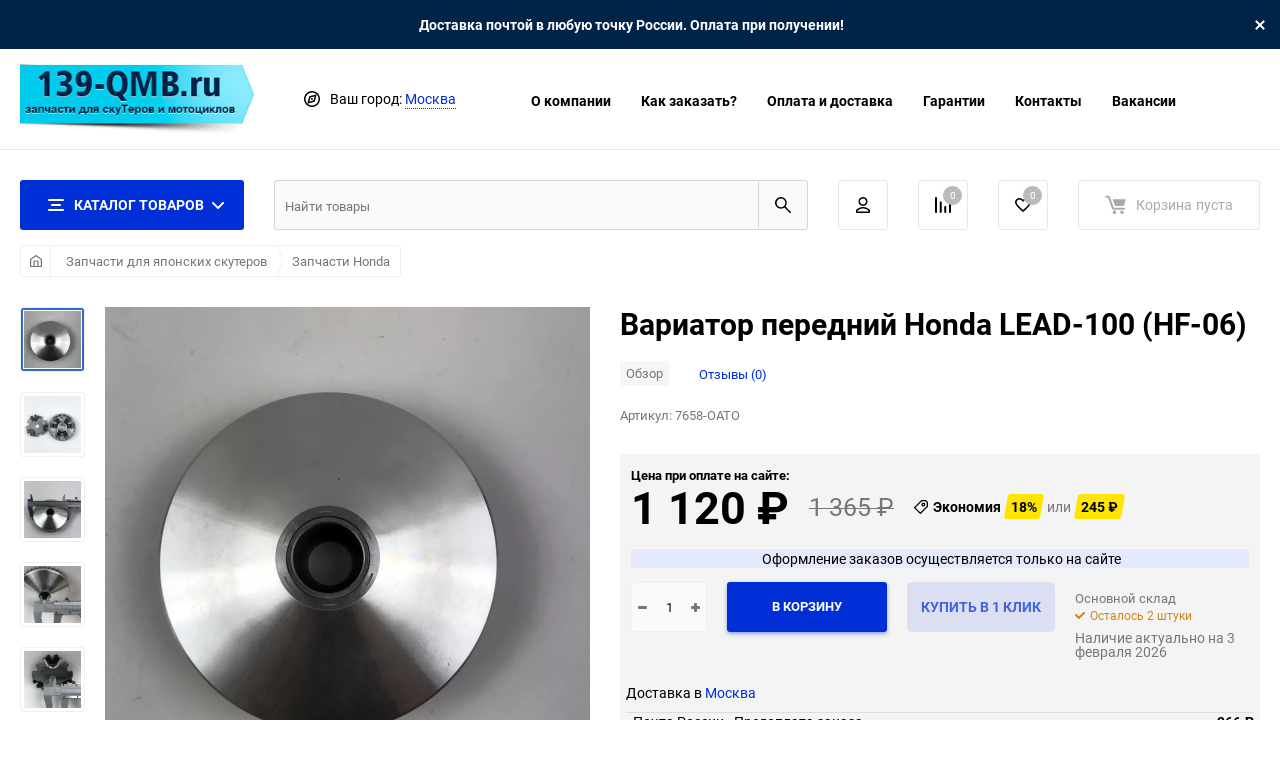

--- FILE ---
content_type: text/html; charset=utf-8
request_url: https://139-qmb.ru/product/variator-perednij-honda-lead-100-hf-06-yamasida-18/
body_size: 30641
content:
<!DOCTYPE html><html class="roboto" lang="ru"><head><meta charset="utf-8"><title>Вариатор передний Honda (Хонда) LEAD-100 (HF-06), купить на Лид 100, доступная цена, заказать с доставкой почтой России</title><meta content="designmyshop.ru" name="author"><meta name="keywords" content="Вариатор передний Honda LEAD-100 (HF-06), Запчасти Honda" /><meta name="description" content="В продаже вариатор передний honda lead-100 (hf-06), заказать по привлекательной цене. Осуществляем доставку почтой России." /><meta content="width=device-width, initial-scale=1" name="viewport"><meta content="ie=edge" http-equiv="x-ua-compatible"><link rel="canonical" href="https://139-qmb.ru/product/variator-perednij-honda-lead-100-hf-06-yamasida-18/"/><link rel="shortcut icon" href="/favicon.ico"/><link rel="alternate" type="application/rss+xml" title="139-QMB.RU" href="https://139-qmb.ru/blog/rss/"><link rel="stylesheet" media="screen" href="/wa-data/public/site/themes/balance/css/fonts.css?v1.2.5.6"><link rel="stylesheet" media="all" href="/wa-data/public/site/themes/balance/css/vendor.css?v1.2.5.6"><link rel="stylesheet" media="all" href="/wa-data/public/site/themes/balance/css/main.css?v1.2.5.6"><link href="/wa-apps/shop/plugins/quickorder/js/dialog/jquery.dialog.min.css?2.13.1" rel="stylesheet">
<link href="/wa-apps/shop/plugins/quickorder/css/frontend.min.css?2.13.1" rel="stylesheet">
<!--[if lt IE 9]><script src="http://cdnjs.cloudflare.com/ajax/libs/html5shiv/3.7.2/html5shiv.min.js"></script><![endif]--><!--[if lt IE 10 ]><p class="chromeframe" style="background-color:yellow;">Вы используете <strong>устаревший</strong> браузер. Пожалуйста <a href="http://browsehappy.com/?locale=ru" style="color: red; font-weight: bold;">Скачайте новый браузер абсолютно бесплатно</a> или <a href="http://www.google.com/chromeframe/?redirect=true">активируй Google Chrome Frame</a>чтобы пользоваться всеми возможностями сайта.</p><![endif]--><!-- Custom Browsers Color Start --><!-- Chrome, Firefox OS and Opera --><meta name="theme-color" content="#fff"><!-- Windows Phone --><meta name="msapplication-navbutton-color" content="#fff"><!-- iOS Safari --><meta name="apple-mobile-web-app-status-bar-style" content="#fff"><!-- Custom Browsers Color End --><script src="/wa-content/js/jquery/jquery-1.11.1.min.js?v4.0.0"></script><script src="/wa-apps/shop/plugins/quickorder/js/dialog/legacy/jquery.dialog.min.js?2.13.1"></script>
<script src="/wa-apps/shop/plugins/quickorder/js/frontend.min.js?2.13.1"></script>
<link href="/wa-data/public/shop/themes/balance/css/shop.css?v1.2.5.6" rel="stylesheet"><!-- plugin hook: 'frontend_head' --><style id="quickorder-inline-styles" data-inline-css="1">[data-quickorder-cb]{background:rgba(250,54,40,1);color:#fff;-webkit-border-radius:5px;-moz-border-radius:5px;border-radius:5px;font-family:Arial,sans-serif;font-size:14px;font-style:normal;font-weight:normal;padding:10px 25px;margin-top:10px;margin-bottom:10px;text-align:center}[data-quickorder-cb]:hover{background:rgba(230,47,34,1)}[data-quickorder-cb]{display:inline-block}.quickorder-form[data-quickorder-cf]{background:rgba(255,255,255,1);color:#5e5e5e;-webkit-border-radius:5px;-moz-border-radius:5px;border-radius:5px}[data-quickorder-cf] .quickorder-methods .s-quickorder-method{-webkit-border-radius:5px;-moz-border-radius:5px;border-radius:5px}[data-quickorder-cf] .quickorder-popup{-webkit-border-radius:5px;-moz-border-radius:5px;border-radius:5px}.quickorder-form [data-quickorder-cfh]{background:rgba(250,54,40,1);color:#fff;font-family:Arial,sans-serif;font-size:24px;font-style:normal;font-weight:normal;padding:10px 15px}[data-quickorder-cf] [data-quickorder-close]{right:15px}[data-quickorder-cf] .quickorder-popup-head{background:rgba(250,54,40,1);color:#fff}[data-quickorder-cf] .quickorder-popup{border:2px solid rgba(250,54,40,1)}.quickorder-form [data-quickorder-ct]{font-size:14px;font-style:normal;font-weight:bold}.quickorder-form [data-quickorder-cfs]{padding:7px;-webkit-border-radius:5px;-moz-border-radius:5px;border-radius:5px;border:1px solid #ccc;width:100%}[data-quickorder-cf] .quickorder-methods .s-quickorder-method{border:1px solid #ccc}[data-quickorder-cf] .quickorder-methods-form .wa-value input,[data-quickorder-cf] .quickorder-methods-form .wa-value select,[data-quickorder-cf] .wa-captcha-input,[data-quickorder-cf] .quickorder-methods-form .wa-value textarea{padding:7px;-webkit-border-radius:5px;-moz-border-radius:5px;border-radius:5px;border:1px solid #ccc}.quickorder-form [data-quickorder-cff]{padding:20px;text-align:center}.quickorder-form [data-quickorder-cfb]{background:rgba(250,54,40,1);color:#fff;-webkit-border-radius:5px;-moz-border-radius:5px;border-radius:5px;font-family:Arial,sans-serif;font-size:14px;font-style:normal;font-weight:normal;padding:10px 25px;text-align:center}.quickorder-form [data-quickorder-cfb]:hover{background:rgba(230,47,34,1)}[data-quickorder-cf] .quickorder-methods .s-quickorder-method:hover,[data-quickorder-cf] .quickorder-methods .s-quickorder-method.selected{background:rgba(250,54,40,.1)}[data-quickorder-cf] .quickorder-quantity-volume:hover{background:rgba(250,54,40,.1)}[data-quickorder-cf] .quickorder-popup .quickorder-quantity-button,[data-quickorder-cf] .quickorder-popup input[type="button"]{background:rgba(250,54,40,1);color:#fff;-webkit-border-radius:5px;-moz-border-radius:5px;border-radius:5px;font-family:Arial,sans-serif;font-size:14px;font-style:normal;font-weight:normal;padding:10px 25px;text-align:center}[data-quickorder-cf] .quickorder-popup .quickorder-quantity-button:hover{background:rgba(230,47,34,1)}[data-quickorder-pb]{background:rgba(250,54,40,1);color:#fff;-webkit-border-radius:5px;-moz-border-radius:5px;border-radius:5px;font-family:Arial,sans-serif;font-size:14px;font-style:normal;font-weight:normal;padding:10px 25px;margin-top:10px;margin-bottom:10px;text-align:center}[data-quickorder-pb]:hover{background:rgba(230,47,34,1)}[data-quickorder-pb]{display:inline-block}.quickorder-form[data-quickorder-pf]{background:rgba(255,255,255,1);color:#5e5e5e;-webkit-border-radius:5px;-moz-border-radius:5px;border-radius:5px}[data-quickorder-pf] .quickorder-methods .s-quickorder-method{-webkit-border-radius:5px;-moz-border-radius:5px;border-radius:5px}[data-quickorder-pf] .quickorder-popup{-webkit-border-radius:5px;-moz-border-radius:5px;border-radius:5px}.quickorder-form [data-quickorder-pfh]{background:rgba(250,54,40,1);color:#fff;font-family:Arial,sans-serif;font-size:24px;font-style:normal;font-weight:normal;padding:10px 15px}[data-quickorder-pf] [data-quickorder-close]{right:15px}[data-quickorder-pf] .quickorder-popup-head{background:rgba(250,54,40,1);color:#fff}[data-quickorder-pf] .quickorder-popup{border:2px solid rgba(250,54,40,1)}.quickorder-form [data-quickorder-pt]{font-size:14px;font-style:normal;font-weight:bold}.quickorder-form [data-quickorder-pfs]{padding:7px;-webkit-border-radius:5px;-moz-border-radius:5px;border-radius:5px;border:1px solid #ccc;width:100%}[data-quickorder-pf] .quickorder-methods .s-quickorder-method{border:1px solid #ccc}[data-quickorder-pf] .quickorder-methods-form .wa-value input,[data-quickorder-pf] .quickorder-methods-form .wa-value select,[data-quickorder-pf] .wa-captcha-input,[data-quickorder-pf] .quickorder-methods-form .wa-value textarea{padding:7px;-webkit-border-radius:5px;-moz-border-radius:5px;border-radius:5px;border:1px solid #ccc}.quickorder-form [data-quickorder-pff]{padding:20px;text-align:center}.quickorder-form [data-quickorder-pfb]{background:rgba(250,54,40,1);color:#fff;-webkit-border-radius:5px;-moz-border-radius:5px;border-radius:5px;font-family:Arial,sans-serif;font-size:14px;font-style:normal;font-weight:normal;padding:10px 25px;text-align:center}.quickorder-form [data-quickorder-pfb]:hover{background:rgba(230,47,34,1)}[data-quickorder-pf] .quickorder-methods .s-quickorder-method:hover,[data-quickorder-pf] .quickorder-methods .s-quickorder-method.selected{background:rgba(250,54,40,.1)}[data-quickorder-pf] .quickorder-quantity-volume:hover{background:rgba(250,54,40,.1)}[data-quickorder-pf] .quickorder-popup .quickorder-quantity-button,[data-quickorder-pf] .quickorder-popup input[type="button"]{background:rgba(250,54,40,1);color:#fff;-webkit-border-radius:5px;-moz-border-radius:5px;border-radius:5px;font-family:Arial,sans-serif;font-size:14px;font-style:normal;font-weight:normal;padding:10px 25px;text-align:center}[data-quickorder-pf] .quickorder-popup .quickorder-quantity-button:hover{background:rgba(230,47,34,1)}/* Добавляйте свой CSS ниже */</style><script>jQuery(document).ready(function($) {$.quickorder.init({version:'2.13.1',isDebug:'0',isMobile:'0',messages:{"Select product sku":"\u0412\u044b\u0431\u0440\u0430\u0442\u044c \u0432\u0430\u0440\u0438\u0430\u043d\u0442 \u0442\u043e\u0432\u0430\u0440\u0430","Product with the selected option combination is not available for purchase":"\u0422\u043e\u0432\u0430\u0440 \u0441 \u0432\u044b\u0431\u0440\u0430\u043d\u043d\u044b\u043c\u0438 \u0445\u0430\u0440\u0430\u043a\u0442\u0435\u0440\u0438\u0441\u0442\u0438\u043a\u0430\u043c\u0438 \u043d\u0435 \u0434\u043e\u0441\u0442\u0443\u043f\u0435\u043d \u0434\u043b\u044f \u0437\u0430\u043a\u0430\u0437\u0430","This product is already selected":"\u0422\u043e\u0432\u0430\u0440 \u0443\u0436\u0435 \u0432\u044b\u0431\u0440\u0430\u043d","Fix the errors above":"\u0418\u0441\u043f\u0440\u0430\u0432\u044c\u0442\u0435 \u0434\u043e\u043f\u0443\u0449\u0435\u043d\u043d\u044b\u0435 \u043e\u0448\u0438\u0431\u043a\u0438","The shopping cart is empty":"\u041a\u043e\u0440\u0437\u0438\u043d\u0430 \u043f\u0443\u0441\u0442\u0430","Wait, please... Redirecting":"\u041f\u043e\u0436\u0430\u043b\u0443\u0439\u0441\u0442\u0430, \u043f\u043e\u0434\u043e\u0436\u0434\u0438\u0442\u0435... \u0418\u0434\u0435\u0442 \u043f\u0435\u0440\u0435\u043d\u0430\u043f\u0440\u0430\u0432\u043b\u0435\u043d\u0438\u0435","Field is required":"\u041e\u0431\u044f\u0437\u0430\u0442\u0435\u043b\u044c\u043d\u043e\u0435 \u043f\u043e\u043b\u0435","Fill in required fields":"\u0417\u0430\u043f\u043e\u043b\u043d\u0438\u0442\u0435 \u043e\u0431\u044f\u0437\u0430\u0442\u0435\u043b\u044c\u043d\u044b\u0435 \u043f\u043e\u043b\u044f","Your order is empty":"\u0412\u0430\u0448 \u0437\u0430\u043a\u0430\u0437 \u043f\u0443\u0441\u0442","Fill in captcha field":"\u0417\u0430\u043f\u043e\u043b\u043d\u0438\u0442\u0435 \u043f\u0440\u043e\u0432\u0435\u0440\u043e\u0447\u043d\u044b\u0439 \u043a\u043e\u0434","Terms and agreement":"\u0423\u0441\u043b\u043e\u0432\u0438\u044f \u0438 \u0441\u043e\u0433\u043b\u0430\u0448\u0435\u043d\u0438\u044f","Phone format is not correct.<br>Use this one:":"\u041d\u0435\u043a\u043e\u0440\u0440\u0435\u043a\u0442\u043d\u044b\u0439 \u0444\u043e\u0440\u043c\u0430\u0442 \u0442\u0435\u043b\u0435\u0444\u043e\u043d\u0430.<br>\u0418\u0441\u043f\u043e\u043b\u044c\u0437\u0443\u0439\u0442\u0435 \u0442\u0430\u043a\u043e\u0439:","Shipping method has errors. Please, fix them.":"\u041c\u0435\u0442\u043e\u0434\u044b \u0434\u043e\u0441\u0442\u0430\u0432\u043a\u0438 \u0441\u043e\u0434\u0435\u0440\u0436\u0430\u0442 \u043e\u0448\u0438\u0431\u043a\u0438. \u041f\u043e\u0436\u0430\u043b\u0443\u0439\u0441\u0442\u0430, \u0438\u0441\u043f\u0440\u0430\u0432\u044c\u0442\u0435 \u0438\u0445.","Payment method has errors. Please, fix them.":"\u041c\u0435\u0442\u043e\u0434\u044b \u043e\u043f\u043b\u0430\u0442\u044b \u0441\u043e\u0434\u0435\u0440\u0436\u0430\u0442 \u043e\u0448\u0438\u0431\u043a\u0438. \u041f\u043e\u0436\u0430\u043b\u0443\u0439\u0441\u0442\u0430, \u0438\u0441\u043f\u0440\u0430\u0432\u044c\u0442\u0435 \u0438\u0445.","Minimal sum of order is %s":"\u041c\u0438\u043d\u0438\u043c\u0430\u043b\u044c\u043d\u0430\u044f \u0441\u0443\u043c\u043c\u0430 \u0437\u0430\u043a\u0430\u0437\u0430 %s","Minimal sum of each product is":"\u041c\u0438\u043d\u0438\u043c\u0430\u043b\u044c\u043d\u0430\u044f \u0441\u0442\u043e\u0438\u043c\u043e\u0441\u0442\u044c \u043a\u0430\u0436\u0434\u043e\u0433\u043e \u0442\u043e\u0432\u0430\u0440\u0430 %s","Minimal quantity of products is":"\u041c\u0438\u043d\u0438\u043c\u0430\u043b\u044c\u043d\u043e\u0435 \u043a\u043e\u043b\u0438\u0447\u0435\u0441\u0442\u0432\u043e \u0442\u043e\u0432\u0430\u0440\u043e\u0432","Minimal quantity of each product is":"\u041c\u0438\u043d\u0438\u043c\u0430\u043b\u044c\u043d\u043e\u0435 \u043a\u043e\u043b\u0438\u0447\u0435\u0441\u0442\u0432\u043e \u043a\u0430\u0436\u0434\u043e\u0433\u043e \u0442\u043e\u0432\u0430\u0440\u0430","Wait, please..":"\u041f\u043e\u0436\u0430\u043b\u0443\u0439\u0441\u0442\u0430, \u043f\u043e\u0434\u043e\u0436\u0434\u0438\u0442\u0435.."},currency:{"code":"RUB","sign":"\u0440\u0443\u0431.","sign_html":"<span class=\"ruble\">\u20bd<\/span>","sign_position":1,"sign_delim":" ","decimal_point":",","frac_digits":"2","thousands_sep":" "},usingPlugins:0,contactUpdate:0,popupClose:1,replace78:1,mobileStabDelay:'500',minimal:{"price":"","product_quantity":"","product_sum":"","total_quantity":""},productButton:'[data-quickorder-product-button]',cartButton:'[data-quickorder-cart-button]',analytics:{"cart":{"ga_counter":"","ya_counter":"25957315","yaecom":"","yaecom_goal_id":"","yaecom_container":"","ya_fopen":"","ya_submit":"","ya_submit_error":"","ga_category_fopen":"","ga_action_fopen":"","ga_category_submit":"","ga_action_submit":"","ga_category_submit_error":"","ga_action_submit_error":""},"product":{"ga_counter":"","ya_counter":"25957315","yaecom":"","yaecom_goal_id":"","yaecom_container":"","ya_fopen":"","ya_submit":"","ya_submit_error":"","ga_category_fopen":"","ga_action_fopen":"","ga_category_submit":"","ga_action_submit":"","ga_category_submit_error":"","ga_action_submit_error":""}},urls:{getProductSkus:'/quickorder/getProductSkus/',shipping:'/quickorder/shipping/update/',update:'/quickorder/update/',load:'/quickorder/load/',payment:'/quickorder/payment/',send:'/quickorder/send/',service:'/quickorder/service/update/',cartSaveUrl:{shop:'https://139-qmb.ru/cart/save/',plugin:'https://139-qmb.ru/my/'},cartDeleteUrl:{shop:'https://139-qmb.ru/cart/delete/',plugin:'https://139-qmb.ru/my/'},cartAddUrl:{shop:'https://139-qmb.ru/cart/add/',plugin:'https://139-qmb.ru/my/'}}});});</script><link href='/wa-apps/shop/plugins/cityselect/css/suggestions.20.min.css?v=2.0.4' rel='stylesheet'><script src='/wa-apps/shop/plugins/cityselect/js/jquery.suggestions.20.min.js?v2.0.4'></script><link href='/wa-apps/shop/plugins/cityselect/css/frontend.min.css?v=2.0.4' rel='stylesheet'><script src='/wa-apps/shop/plugins/cityselect/js/frontend.min.js?v=2.0.4'></script><script>function init_shop_cityselect(){
shop_cityselect.location={"country":"rus","city":"\u041c\u043e\u0441\u043a\u0432\u0430","region":"77","zip":"101000","constraints_street":"","need_detect":true};
shop_cityselect.route_params={"app":"shop","theme":"balance","theme_mobile":"balance","checkout_version":"2","locale":"ru_RU","ssl_all":"1","title":"\u0417\u0430\u043f\u0447\u0430\u0441\u0442\u0438 \u0434\u043b\u044f \u043a\u0438\u0442\u0430\u0439\u0441\u043a\u0438\u0445 \u0441\u043a\u0443\u0442\u0435\u0440\u043e\u0432 \u0438 \u043c\u043e\u043f\u0435\u0434\u043e\u0432 \u0441 \u0434\u0432\u0438\u0433\u0430\u0442\u0435\u043b\u044f\u043c\u0438 139QMB, 139FMB, 1E40QMB, 152QMI, 157QMJ \u0441 \u0434\u043e\u0441\u0442\u0430\u0432\u043a\u043e\u0439 \u043f\u043e \u0420\u043e\u0441\u0441\u0438\u0438","meta_keywords":"\u0437\u0430\u043f\u0447\u0430\u0441\u0442\u0438 139qmb, \u0437\u0430\u043f\u0447\u0430\u0441\u0442\u0438 \u043a\u0438\u0442\u0430\u0439\u0441\u043a\u0438\u0435 \u0441\u043a\u0443\u0442\u0435\u0440\u044b","meta_description":"\u0418\u043d\u0442\u0435\u0440\u043d\u0435\u0442-\u043c\u0430\u0433\u0430\u0437\u0438\u043d \u0437\u0430\u043f\u0447\u0430\u0441\u0442\u0435\u0439 \u0434\u043b\u044f \u043a\u0438\u0442\u0430\u0439\u0441\u043a\u0438\u0445 \u0441\u043a\u0443\u0442\u0435\u0440\u043e\u0432 \u0441 \u0434\u0432\u0438\u0433\u0430\u0442\u0435\u043b\u044f\u043c\u0438 139qmb.","og_title":"","og_image":"","og_video":"","og_description":"","og_type":"","og_url":"","url_type":"1","products_per_page":"152","type_id":"0","currency":"RUB","stock_id":"1","public_stocks":"0","drop_out_of_stock":"1","payment_id":"0","shipping_id":"0","ssl":"1","checkout_storefront_id":"991f140a7dfd181f670b78fe88628911","product_url":"variator-perednij-honda-lead-100-hf-06-yamasida-18","module":"frontend","action":"product","cityselect__url":"product\/variator-perednij-honda-lead-100-hf-06-yamasida-18\/"};
shop_cityselect.countries=[];
shop_cityselect.iso2to3={"RU":"rus"};
shop_cityselect.language='ru';
shop_cityselect.init('715da5f9ecb6beaf519c0097cc2348c6047af7e6','/','/wa-apps/shop/plugins/cityselect/js/fancybox/','city-settlement','none',0,0,0);
        } if (typeof shop_cityselect !== 'undefined') { init_shop_cityselect() } else { $(document).ready(function () { init_shop_cityselect() }) }</script><link rel="stylesheet" media="all" href="/wa-data/public/site/themes/balance/css/themecolors/color-11.css?v1.2.5.6"><meta property="og:type" content="website">
<meta property="og:title" content="Вариатор передний Honda (Хонда) LEAD-100 (HF-06), купить на Лид 100, доступная цена, заказать с доставкой почтой России">
<meta property="og:description" content="В продаже вариатор передний honda lead-100 (hf-06), заказать по привлекательной цене. Осуществляем доставку почтой России.">
<meta property="og:image" content="https://139-qmb.ru/wa-data/public/shop/products/00/webp/52/15/11552/images/51875/51875.750x0.webp">
<meta property="og:url" content="https://139-qmb.ru/product/variator-perednij-honda-lead-100-hf-06-yamasida-18/">
<meta property="product:price:amount" content="1120">
<meta property="product:price:currency" content="RUB">
<link rel="icon" href="/favicon.ico" type="image/x-icon" /><link rel="stylesheet" media="all" href="/wa-data/public/site/themes/balance/css/user.css?v1.2.5.6"></head><body data-viewed="11552" data-theme-id="balance"><main id="my-page"><div class="top-message" style="background-color:#002447;color:#ffffff"><div class="top-message__inner">Доставка почтой в любую точку России. Оплата при получении!<div class="top-message__close-btn">Закрыть</div></div></div><div class="page-preloader"><div class="inner-loader"></div></div><div class="outer-wrapper item-page"><header class="site-header site-header_mob site-header_2"><div class="site-header__menu-row"><a class="cat-menu-btn-mob" href="#"><span class="cat-menu-btn-mob__inner"><span class="icon"><svg class="icon" width="10" height="10"><use xlink:href="#icon-catalog-mob"></use></svg></span><span class="cat-menu-btn-mob__text">Каталог товаров</span></span></a></div><div class="site-header__main"><div class="site-header__main-inner"><div class="site-header__hamb-logo"><a class="hamburger" href="#mmenu"><span class="hamburger__inner"></span></a><a class="site-header__logo" href="/"><img src="/wa-data/public/site/themes/balance/img/logo_mobile.png?v1602323202?v1.2.5.6" alt="139-QMB.RU"></a></div><div class="site-header__actions"><div class="site-actions site-actions_mob"><div class="site-actions__btn site-actions__btn_comp"><a class="action-btn js-compare-link js-compare-status" href="javascript:void(0);"><span class="action-btn__inner"><svg class="icon" width="20" height="20"><use xlink:href="#icon-chart"></use></svg><span class="action-btn__text">Сравнение</span><span class="action-btn__qty js-compare-count">0</span></span></a></div><div class="site-actions__btn site-actions__btn_fav"><a class="action-btn js-wishlist-status" href="/search/?_balance_type=favorites"><span class="action-btn__inner"><svg class="icon" width="20" height="19"><use xlink:href="#icon-heart"></use></svg><span class="action-btn__text">Избранное</span><span class="action-btn__qty js-wishlist-count">0</span></span></a></div><div class="site-actions__btn site-actions__btn_search"><a class="action-btn inline-popup-search" href="#search-popup"><span class="action-btn__inner"><svg class="icon" width="22" height="22"><use xlink:href="#icon-search"></use></svg><span class="action-btn__text">Поиск</span></span></a><div class="b-popup b-popup_search mfp-hide mfp-with-anim" id="search-popup"><div class="b-popup__inner"><div class="site-search"><div class="site-search__title">Поиск</div><form class="search__form-autocomplete search__form-shop" action="/search/" data-images="1" data-limit="8"><div class="site-search__inner"><div class="site-search__input-wrapper"><input class="site-search__input site-search__input_merged" type="search" name="query" autocomplete="off" placeholder="Найти товары" value="" /><div class="site-search__loader"></div></div><button class="site-search__btn"><svg class="icon cent-icon" width="16" height="16"><use xlink:href="#icon-search"></use></svg><span class="site-search__btn-text">Поиск</span></button></div></form><div class="autocomplete-suggestions"><div class="autocomplete-suggestion autocomplete-suggestion-showall"><a class="btn btn_shiny btn_sec-9 view-all" href="/search/" data-href="/search/?*"><span>Посмотреть все результаты</span><div class="hover-anim"></div></a></div></div></div></div></div></div><div class="site-actions__btn site-actions__btn_user"><a class="action-btn" href="/login/"><span class="action-btn__inner"><svg class="icon" width="19" height="22"><use xlink:href="#icon-user"></use></svg><span class="action-btn__text">Личный кабинет</span></span></a></div><div class="site-actions__btn site-actions__btn_cart"><a href="/order/" class="action-btn js-minicart is-empty"><div class="action-btn__inner"><svg class="icon" width="24" height="20"><use xlink:href="#icon-cart"></use></svg><div class="action-btn__qty js-minicart-count">0</div></div></a></div></div></div></div></div><div class="mob-search"><form action="/search/" data-images="1" data-limit="8"><input type="search" name="query" autocomplete="off" placeholder="Найти товары" value=""><input type="submit"></form></div><nav class="mobile-nav" id="mmenu"><ul class="mobile-nav__list"><li class="mobile-nav__item mobile-nav__item_catalog mobile-nav__item_main"><span class="mobile-nav__btn"><svg class="icon" width="16" height="16"><use xlink:href="#icon-catalog-mob"></use></svg><span class="mobile-nav__text">Каталог товаров</span></span><ul class="mobile-nav__list"><li class="mobile-nav__item"><a href="/category/dvigateli/" class="mobile-nav__btn"><span class="mobile-nav__icon mobile-nav__icon_big"><img class="lazy-img" src="[data-uri]" data-src="/wa-data/public/shop/wmimageincatPlugin/categories/782/icon_167.svg" alt></span><span class="mobile-nav__text">Двигатели в сборе</span></a></li><li class="mobile-nav__item"><a href="/category/zapchasti-161qmk-variatornye-atv-170-200cc/" class="mobile-nav__btn"><span class="mobile-nav__icon mobile-nav__icon_big"><img class="lazy-img" src="[data-uri]" data-src="/wa-data/public/shop/wmimageincatPlugin/categories/896/icon_170.svg" alt></span><span class="mobile-nav__text">Запчасти 161QMK, вариаторные ATV 170-200cc</span></a></li><li class="mobile-nav__item"><a href="/category/-139qmb/" class="mobile-nav__btn"><span class="mobile-nav__icon mobile-nav__icon_big"><img class="lazy-img" src="[data-uri]" data-src="/wa-data/public/shop/wmimageincatPlugin/categories/784/icon_168.svg" alt></span><span class="mobile-nav__text">Запчасти 139QMB (4т скутеры 50-80сс)</span></a></li><li class="mobile-nav__item"><a href="/category/zapchasti-152qmi-157qmj/" class="mobile-nav__btn"><span class="mobile-nav__icon mobile-nav__icon_big"><img class="lazy-img" src="[data-uri]" data-src="/wa-data/public/shop/wmimageincatPlugin/categories/787/icon_169.svg" alt></span><span class="mobile-nav__text">Запчасти 152QMI, 157QMJ (4т скутеры 125-150сс)</span></a></li><li class="mobile-nav__item"><a href="/category/zapchasti-139fmb/" class="mobile-nav__btn"><span class="mobile-nav__icon mobile-nav__icon_big"><img class="lazy-img" src="[data-uri]" data-src="/wa-data/public/shop/wmimageincatPlugin/categories/786/icon_183.svg" alt></span><span class="mobile-nav__text">Запчасти мопеды Альфа, Дельта, 139FMB, 147FMH, 152FMI/FMH</span></a></li><li class="mobile-nav__item"><a href="/category/zapchasti-apha-rx/" class="mobile-nav__btn"><span class="mobile-nav__icon mobile-nav__icon_big"><img class="lazy-img" src="[data-uri]" data-src="/wa-data/public/shop/wmimageincatPlugin/categories/908/icon_178.svg" alt></span><span class="mobile-nav__text">Запчасти Apha RX, Vortex и аналоги</span></a></li><li class="mobile-nav__item"><a href="/category/zapchasti-1e40qmb/" class="mobile-nav__btn"><span class="mobile-nav__icon mobile-nav__icon_big"><img class="lazy-img" src="[data-uri]" data-src="/wa-data/public/shop/wmimageincatPlugin/categories/785/icon_177.svg" alt></span><span class="mobile-nav__text">Запчасти 1E40QMB (2-х тактные скутеры)</span></a></li><li class="mobile-nav__item"><span class="mobile-nav__btn"><span class="mobile-nav__icon mobile-nav__icon_big"><img class="lazy-img" src="[data-uri]" data-src="/wa-data/public/shop/wmimageincatPlugin/categories/813/icon_171.svg" alt></span><span class="mobile-nav__text">Запчасти для японских скутеров</span></span><ul class="mobile-nav__list mobile-nav__list_next"><li class="mobile-nav__item"><a class="mobile-nav__btn" href="/category/zapchasti-japan-scooters/">Посмотреть все товары</a></li><li class="mobile-nav__item"><a href="/category/zapchasti-scooters-suzuki/" class="mobile-nav__btn"><span class="mobile-nav__icon mobile-nav__icon_big"><img class="lazy-img" src="[data-uri]" data-src="/wa-data/public/shop/wmimageincatPlugin/categories/816/icon_115.jpg" alt></span><span class="mobile-nav__text">Запчасти Suzuki</span></a></li><li class="mobile-nav__item"><a href="/category/zapchasti-scooters-yamaha/" class="mobile-nav__btn"><span class="mobile-nav__icon mobile-nav__icon_big"><img class="lazy-img" src="[data-uri]" data-src="/wa-data/public/shop/wmimageincatPlugin/categories/815/icon_116.jpg" alt></span><span class="mobile-nav__text">Запчасти Yamaha</span></a></li><li class="mobile-nav__item"><a href="/category/zapchasti-scooters-honda/" class="mobile-nav__btn"><span class="mobile-nav__icon mobile-nav__icon_big"><img class="lazy-img" src="[data-uri]" data-src="/wa-data/public/shop/wmimageincatPlugin/categories/814/icon_117.jpg" alt></span><span class="mobile-nav__text">Запчасти Honda</span></a></li></ul></li><li class="mobile-nav__item"><a href="/category/zapchasti-dlya-kvadrotsiklov-50-250sm3/" class="mobile-nav__btn"><span class="mobile-nav__icon mobile-nav__icon_big"><img class="lazy-img" src="[data-uri]" data-src="/wa-data/public/shop/wmimageincatPlugin/categories/992/icon_175.svg" alt></span><span class="mobile-nav__text">Запчасти для квадроциклов 50-250см3</span></a></li><li class="mobile-nav__item"><a href="/category/zapchasti-w190-zs1p62yml-dlya-190ss/" class="mobile-nav__btn"><span class="mobile-nav__icon mobile-nav__icon_big"><img class="lazy-img" src="[data-uri]" data-src="/wa-data/public/shop/wmimageincatPlugin/categories/920/icon_130.png" alt></span><span class="mobile-nav__text">Запчасти W190, ZS1P62YML - для 190сс</span></a></li><li class="mobile-nav__item"><a href="/category/zapchasti-158qmj-153qmi/" class="mobile-nav__btn"><span class="mobile-nav__icon mobile-nav__icon_big"><img class="lazy-img" src="[data-uri]" data-src="/wa-data/public/shop/wmimageincatPlugin/categories/876/icon_180.svg" alt></span><span class="mobile-nav__text">Запчасти 158QMJ/153QMI 4Т Stels/Keeway</span></a></li><li class="mobile-nav__item"><a href="/category/zapchasti-156fmj-yx140-kayo-140/" class="mobile-nav__btn"><span class="mobile-nav__icon mobile-nav__icon_big"><img class="lazy-img" src="[data-uri]" data-src="/wa-data/public/shop/wmimageincatPlugin/categories/893/icon_144.svg" alt></span><span class="mobile-nav__text">Запчасти 156FMJ, YX140, Kayo 140</span></a></li><li class="mobile-nav__item"><a href="/category/zapchasti-pitbike/" class="mobile-nav__btn"><span class="mobile-nav__icon mobile-nav__icon_big"><img class="lazy-img" src="[data-uri]" data-src="/wa-data/public/shop/wmimageincatPlugin/categories/806/icon_131.png" alt></span><span class="mobile-nav__text">Запчасти для питбайков</span></a></li><li class="mobile-nav__item"><a href="/category/zapchasti-yamaha-ybr/" class="mobile-nav__btn"><span class="mobile-nav__icon mobile-nav__icon_big"><img class="lazy-img" src="[data-uri]" data-src="/wa-data/public/shop/wmimageincatPlugin/categories/895/icon_179.svg" alt></span><span class="mobile-nav__text">Запчасти Yamaha YBR</span></a></li><li class="mobile-nav__item"><a href="/category/zapchasti-dlya-kitayskikh-mototsiklov/" class="mobile-nav__btn"><span class="mobile-nav__icon mobile-nav__icon_big"><img class="lazy-img" src="[data-uri]" data-src="/wa-data/public/shop/wmimageincatPlugin/categories/894/icon_132.png" alt></span><span class="mobile-nav__text">Запчасти для китайских мотоциклов</span></a></li><li class="mobile-nav__item"><a href="/category/zapchasti-sachs-madass/" class="mobile-nav__btn"><span class="mobile-nav__icon mobile-nav__icon_big"><img class="lazy-img" src="[data-uri]" data-src="/wa-data/public/shop/wmimageincatPlugin/categories/877/icon_176.svg" alt></span><span class="mobile-nav__text">Запчасти Sachs Madass</span></a></li><li class="mobile-nav__item"><a href="/category/zapchasti-velomotor-f50-80-100/" class="mobile-nav__btn"><span class="mobile-nav__icon mobile-nav__icon_big"><img class="lazy-img" src="[data-uri]" data-src="/wa-data/public/shop/wmimageincatPlugin/categories/919/icon_191.svg" alt></span><span class="mobile-nav__text">Запчасти веломотор F50/80/100</span></a></li><li class="mobile-nav__item"><a href="/category/velo-zapchasti-i-aksessuary/" class="mobile-nav__btn"><span class="mobile-nav__icon mobile-nav__icon_big"><img class="lazy-img" src="[data-uri]" data-src="/wa-data/public/shop/wmimageincatPlugin/categories/969/icon_184.svg" alt></span><span class="mobile-nav__text">Вело запчасти и аксессуары</span></a></li><li class="mobile-nav__item"><span class="mobile-nav__btn"><span class="mobile-nav__icon mobile-nav__icon_big"><img class="lazy-img" src="[data-uri]" data-src="/wa-data/public/shop/wmimageincatPlugin/categories/807/icon_159.svg" alt></span><span class="mobile-nav__text">Запчасти Российские мотоциклы</span></span><ul class="mobile-nav__list mobile-nav__list_next"><li class="mobile-nav__item"><a class="mobile-nav__btn" href="/category/zapchasti-russian-moto/">Посмотреть все товары</a></li><li class="mobile-nav__item"><a href="/category/zapchasti-voshod/" class="mobile-nav__btn"><span class="mobile-nav__text">Запчасти Восход</span></a></li><li class="mobile-nav__item"><a href="/category/zapchasti-ural/" class="mobile-nav__btn"><span class="mobile-nav__text">Запчасти мотоциклы Урал</span></a></li><li class="mobile-nav__item"><a href="/category/zapchasti-minsk/" class="mobile-nav__btn"><span class="mobile-nav__text">Запчасти мотоциклы Минск</span></a></li><li class="mobile-nav__item"><a href="/category/zapchasti-jawa/" class="mobile-nav__btn"><span class="mobile-nav__text">Запчасти мотоциклы Ява</span></a></li><li class="mobile-nav__item"><a href="/category/zapchasti-muravei/" class="mobile-nav__btn"><span class="mobile-nav__text">Запчасти Муравей</span></a></li><li class="mobile-nav__item"><a href="/category/zapchasti-dlya-mopedov-sssr/" class="mobile-nav__btn"><span class="mobile-nav__text">Запчасти для мопедов СССР</span></a></li><li class="mobile-nav__item"><a href="/category/zapchasti-izh/" class="mobile-nav__btn"><span class="mobile-nav__text">Запчасти Иж</span></a></li></ul></li><li class="mobile-nav__item"><span class="mobile-nav__btn"><span class="mobile-nav__icon mobile-nav__icon_big"><img class="lazy-img" src="[data-uri]" data-src="/wa-data/public/shop/wmimageincatPlugin/categories/899/icon_172.svg" alt></span><span class="mobile-nav__text">Запчасти для мотоблоков, мотобуксировщиков, бензогенераторов</span></span><ul class="mobile-nav__list mobile-nav__list_next"><li class="mobile-nav__item"><a class="mobile-nav__btn" href="/category/zapchasti-dlya-motoblokov-motobuksirovshchikov-benzogeneratorov/">Посмотреть все товары</a></li><li class="mobile-nav__item"><a href="/category/zapchasti-krot/" class="mobile-nav__btn"><span class="mobile-nav__text">Запчасти мотоблок Крот, Тарпан</span></a></li><li class="mobile-nav__item"><a href="/category/shnury-ruchnogo-startera/" class="mobile-nav__btn"><span class="mobile-nav__text">Шнуры ручного стартера</span></a></li><li class="mobile-nav__item"><a href="/category/zapchasti-173f-177f-182f-188f-190f-honda-gx240-gx270-gx340-gx390-gx440/" class="mobile-nav__btn"><span class="mobile-nav__text">Запчасти 173F, 177F, 182F, 188F, 190F (Honda GX240, GX270, GX340, GX390, GX440)</span></a></li><li class="mobile-nav__item"><a href="/category/remni-dlya-motoblokov/" class="mobile-nav__btn"><span class="mobile-nav__text">Ремни для мотоблоков</span></a></li><li class="mobile-nav__item"><a href="/category/zapchasti-168f-170f/" class="mobile-nav__btn"><span class="mobile-nav__text">Запчасти 168F/170F</span></a></li><li class="mobile-nav__item"><a href="/category/zapchasti-175n-180n/" class="mobile-nav__btn"><span class="mobile-nav__text">Запчасти 175N/180N/185N</span></a></li><li class="mobile-nav__item"><a href="/category/zapchasti-dlya-benzogeneratorov-et950-gg950-gse950-bg950-bs950/" class="mobile-nav__btn"><span class="mobile-nav__text">Запчасти для бензогенераторов ET950, GG950, GSE950, БГ950, BS950</span></a></li><li class="mobile-nav__item"><a href="/category/zapchasti-178f-186f/" class="mobile-nav__btn"><span class="mobile-nav__text">Запчасти 178F / 186F</span></a></li><li class="mobile-nav__item"><a href="/category/zapchasti-190n-195n-dizel/" class="mobile-nav__btn"><span class="mobile-nav__text">Запчасти 190N / 195N (дизель)</span></a></li></ul></li><li class="mobile-nav__item"><span class="mobile-nav__btn"><span class="mobile-nav__icon mobile-nav__icon_big"><img class="lazy-img" src="[data-uri]" data-src="/wa-data/public/shop/wmimageincatPlugin/categories/910/icon_186.svg" alt></span><span class="mobile-nav__text">Запчасти для бензопил, мотокос</span></span><ul class="mobile-nav__list mobile-nav__list_next"><li class="mobile-nav__item"><a class="mobile-nav__btn" href="/category/zapchasti-dlya-benzoinstrumenta/">Посмотреть все товары</a></li><li class="mobile-nav__item"><a href="/category/zapchasti-dlya-motokos-benzotrimmerov/" class="mobile-nav__btn"><span class="mobile-nav__text">Запчасти для мотокос, бензотриммеров</span></a></li><li class="mobile-nav__item"><a href="/category/zapchasti-benzopila-husqvarna/" class="mobile-nav__btn"><span class="mobile-nav__text">Запчасти бензопила Husqvarna</span></a></li><li class="mobile-nav__item"><a href="/category/zapchasti-benzopila-stihl/" class="mobile-nav__btn"><span class="mobile-nav__text">Запчасти бензопила STIHL (Штиль)</span></a></li><li class="mobile-nav__item"><a href="/category/zapchasti-benzopila-partner/" class="mobile-nav__btn"><span class="mobile-nav__text">Запчасти бензопила Partner</span></a></li><li class="mobile-nav__item"><a href="/category/zapchasti-benzopily-carver-champion-hammer-zubr-kalibr-interskol-brayt/" class="mobile-nav__btn"><span class="mobile-nav__text">Запчасти бензопилы CARVER, CHAMPION, HAMMER, Зубр, Калибр, Интерскол, Брайт</span></a></li><li class="mobile-nav__item"><a href="/category/filtry-toplivnye-dlya-benzopily/" class="mobile-nav__btn"><span class="mobile-nav__text">Фильтры топливные для бензопилы</span></a></li><li class="mobile-nav__item"><a href="/category/tsepi-pilnye/" class="mobile-nav__btn"><span class="mobile-nav__text">Цепи пильные, напильники для заточки</span></a></li><li class="mobile-nav__item"><a href="/category/zapchasti-benzopila-danilo-druzhba-brait/" class="mobile-nav__btn"><span class="mobile-nav__text">Запчасти бензопила Данило, Дружба, Brait</span></a></li></ul></li><li class="mobile-nav__item"><span class="mobile-nav__btn"><span class="mobile-nav__icon mobile-nav__icon_big"><img class="lazy-img" src="[data-uri]" data-src="/wa-data/public/shop/wmimageincatPlugin/categories/921/icon_181.svg" alt></span><span class="mobile-nav__text">Запчасти для лодочных моторов</span></span><ul class="mobile-nav__list mobile-nav__list_next"><li class="mobile-nav__item"><a class="mobile-nav__btn" href="/category/zapchasti-dlya-lodochnykh-motorov/">Посмотреть все товары</a></li><li class="mobile-nav__item"><a href="/category/zapchasti-vikhr-salyut-neptun/" class="mobile-nav__btn"><span class="mobile-nav__text">Запчасти Вихрь, Салют, Нептун</span></a></li><li class="mobile-nav__item"><a href="/category/zapchasti-veterok/" class="mobile-nav__btn"><span class="mobile-nav__text">Запчасти Ветерок</span></a></li></ul></li><li class="mobile-nav__item"><a href="/category/ciemniki/" class="mobile-nav__btn"><span class="mobile-nav__icon mobile-nav__icon_big"><img class="lazy-img" src="[data-uri]" data-src="/wa-data/public/shop/wmimageincatPlugin/categories/800/icon_190.svg" alt></span><span class="mobile-nav__text">Инструмент, съемники</span></a></li><li class="mobile-nav__item"><span class="mobile-nav__btn"><span class="mobile-nav__icon mobile-nav__icon_big"><img class="lazy-img" src="[data-uri]" data-src="/wa-data/public/shop/wmimageincatPlugin/categories/798/icon_182.svg" alt></span><span class="mobile-nav__text">Расходники, ремни, зеркала, АКБ, лампочки</span></span><ul class="mobile-nav__list mobile-nav__list_next"><li class="mobile-nav__item"><a class="mobile-nav__btn" href="/category/aksessuari/">Посмотреть все товары</a></li><li class="mobile-nav__item"><a href="/category/flyagi-butylki-dlya-vody/" class="mobile-nav__btn"><span class="mobile-nav__text">Фляги, бутылки для воды</span></a></li><li class="mobile-nav__item"><a href="/category/moto-literatura/" class="mobile-nav__btn"><span class="mobile-nav__text">Мото Литература</span></a></li><li class="mobile-nav__item"><span class="mobile-nav__btn"><span class="mobile-nav__text">Замки зажигания</span></span><ul class="mobile-nav__list mobile-nav__list_next"><li class="mobile-nav__item"><a class="mobile-nav__btn" href="/category/zamki-zajigania/">Посмотреть все товары</a></li><li class="mobile-nav__item"><a href="/category/sistema-oxlajdenia/" class="mobile-nav__btn"><span class="mobile-nav__text">Вентиляторы, кожухи охллаждения</span></a></li></ul></li><li class="mobile-nav__item"><a href="/category/podshipniki/" class="mobile-nav__btn"><span class="mobile-nav__text">Подшипники</span></a></li><li class="mobile-nav__item"><a href="/category/motosignalizacii/" class="mobile-nav__btn"><span class="mobile-nav__text">Мотосигнализации/звуковые сигналы/тросы</span></a></li><li class="mobile-nav__item"><a href="/category/svechi/" class="mobile-nav__btn"><span class="mobile-nav__text">Свечи зажигания</span></a></li><li class="mobile-nav__item"><a href="/category/lampochki/" class="mobile-nav__btn"><span class="mobile-nav__text">Лампочки</span></a></li><li class="mobile-nav__item"><a href="/category/akb/" class="mobile-nav__btn"><span class="mobile-nav__text">Аккумуляторы (АКБ)</span></a></li><li class="mobile-nav__item"><a href="/category/remni-variatora/" class="mobile-nav__btn"><span class="mobile-nav__text">Ремни вариатора</span></a></li><li class="mobile-nav__item"><a href="/category/masla/" class="mobile-nav__btn"><span class="mobile-nav__text">Масла, смазки</span></a></li><li class="mobile-nav__item"><a href="/category/zerkala/" class="mobile-nav__btn"><span class="mobile-nav__text">Зеркала, держатели телефонов, USB</span></a></li></ul></li><li class="mobile-nav__item"><span class="mobile-nav__btn"><span class="mobile-nav__icon mobile-nav__icon_big"><img class="lazy-img" src="[data-uri]" data-src="/wa-data/public/shop/wmimageincatPlugin/categories/824/icon_174.svg" alt></span><span class="mobile-nav__text">Пластик, оптика</span></span><ul class="mobile-nav__list mobile-nav__list_next"><li class="mobile-nav__item"><a class="mobile-nav__btn" href="/category/plastik-optika/">Посмотреть все товары</a></li><li class="mobile-nav__item"><a href="/category/tornado/" class="mobile-nav__btn"><span class="mobile-nav__text">ABM Tornado</span></a></li><li class="mobile-nav__item"><a href="/category/storm/" class="mobile-nav__btn"><span class="mobile-nav__text">ABM Storm</span></a></li><li class="mobile-nav__item"><a href="/category/priborki/" class="mobile-nav__btn"><span class="mobile-nav__text">Приборные панели</span></a></li><li class="mobile-nav__item"><a href="/category/fari/" class="mobile-nav__btn"><span class="mobile-nav__text">Фары, фонари, оптика</span></a></li><li class="mobile-nav__item"><a href="/category/povorotniki/" class="mobile-nav__btn"><span class="mobile-nav__text">Указатели поворота</span></a></li></ul></li><li class="mobile-nav__item"><span class="mobile-nav__btn"><span class="mobile-nav__icon mobile-nav__icon_big"><img class="lazy-img" src="[data-uri]" data-src="/wa-data/public/shop/wmimageincatPlugin/categories/818/icon_120.png" alt></span><span class="mobile-nav__text">Резина, покрышки</span></span><ul class="mobile-nav__list mobile-nav__list_next"><li class="mobile-nav__item"><a class="mobile-nav__btn" href="/category/rezina/">Посмотреть все товары</a></li><li class="mobile-nav__item"><a href="/category/kameri/" class="mobile-nav__btn"><span class="mobile-nav__text">Камеры</span></a></li><li class="mobile-nav__item"><a href="/category/pokrishki-scooter-10/" class="mobile-nav__btn"><span class="mobile-nav__text">Покрышки 10&quot;</span></a></li><li class="mobile-nav__item"><a href="/category/pokrishki-scooter-12/" class="mobile-nav__btn"><span class="mobile-nav__text">Покрышки 12&quot;</span></a></li><li class="mobile-nav__item"><a href="/category/pokrishki-scooter-13/" class="mobile-nav__btn"><span class="mobile-nav__text">Покрышки 13&quot;</span></a></li><li class="mobile-nav__item"><a href="/category/pokrishki/" class="mobile-nav__btn"><span class="mobile-nav__text">Покрышки 14&quot;</span></a></li><li class="mobile-nav__item"><a href="/category/pokrishki-16/" class="mobile-nav__btn"><span class="mobile-nav__text">Покрышки 16&quot;</span></a></li><li class="mobile-nav__item"><a href="/category/pokrishki-moped-17/" class="mobile-nav__btn"><span class="mobile-nav__text">Покрышки 17&quot;</span></a></li><li class="mobile-nav__item"><a href="/category/pokrishki-18/" class="mobile-nav__btn"><span class="mobile-nav__text">Покрышки 18&quot;</span></a></li><li class="mobile-nav__item"><a href="/category/diski/" class="mobile-nav__btn"><span class="mobile-nav__text">Колесные диски</span></a></li></ul></li><li class="mobile-nav__item"><span class="mobile-nav__btn"><span class="mobile-nav__icon mobile-nav__icon_big"><img class="lazy-img" src="[data-uri]" data-src="/wa-data/public/shop/wmimageincatPlugin/categories/988/icon_185.svg" alt></span><span class="mobile-nav__text">Мотоэкипировка, защита, кофры</span></span><ul class="mobile-nav__list mobile-nav__list_next"><li class="mobile-nav__item"><a class="mobile-nav__btn" href="/category/motoekipirovka-zashchita-kofry/">Посмотреть все товары</a></li><li class="mobile-nav__item"><a href="/category/brelki/" class="mobile-nav__btn"><span class="mobile-nav__text">Брелки</span></a></li><li class="mobile-nav__item"><a href="/category/beysbolki/" class="mobile-nav__btn"><span class="mobile-nav__text">Бейсболки</span></a></li><li class="mobile-nav__item"><a href="/category/moto-ryukzaki/" class="mobile-nav__btn"><span class="mobile-nav__text">Мото рюкзаки, кофры</span></a></li><li class="mobile-nav__item"><a href="/category/moto-perchatki/" class="mobile-nav__btn"><span class="mobile-nav__text">Мото перчатки</span></a></li><li class="mobile-nav__item"><a href="/category/motoochki/" class="mobile-nav__btn"><span class="mobile-nav__text">Мотоочки</span></a></li><li class="mobile-nav__item"><a href="/category/motozashchita/" class="mobile-nav__btn"><span class="mobile-nav__text">Мотозащита</span></a></li></ul></li><li class="mobile-nav__item"><a href="/category/glushiteli-universalnye/" class="mobile-nav__btn"><span class="mobile-nav__icon mobile-nav__icon_big"><img class="lazy-img" src="[data-uri]" data-src="/wa-data/public/shop/wmimageincatPlugin/categories/991/icon_188.svg" alt></span><span class="mobile-nav__text">Глушители универсальные</span></a></li><li class="mobile-nav__item"><a href="/category/tuning/" class="mobile-nav__btn"><span class="mobile-nav__icon mobile-nav__icon_big"><img class="lazy-img" src="[data-uri]" data-src="/wa-data/public/shop/wmimageincatPlugin/categories/796/icon_189.svg" alt></span><span class="mobile-nav__text">Тюнинг</span></a></li><li class="mobile-nav__item"><a href="/category/nakleyki/" class="mobile-nav__btn"><span class="mobile-nav__icon mobile-nav__icon_big"><img class="lazy-img" src="[data-uri]" data-src="/wa-data/public/shop/wmimageincatPlugin/categories/907/icon_187.svg" alt></span><span class="mobile-nav__text">Наклейки</span></a></li><li class="mobile-nav__item"><span class="mobile-nav__btn"><span class="mobile-nav__icon mobile-nav__icon_big"><img class="lazy-img" src="[data-uri]" data-src="/wa-data/public/shop/wmimageincatPlugin/categories/863/icon_173.svg" alt></span><span class="mobile-nav__text">Запчасти по категориям</span></span><ul class="mobile-nav__list mobile-nav__list_next"><li class="mobile-nav__item"><a class="mobile-nav__btn" href="/category/raznoe/">Посмотреть все товары</a></li><li class="mobile-nav__item"><a href="/category/kronshteyny-i-krepleniya/" class="mobile-nav__btn"><span class="mobile-nav__text">Кронштейны и крепления</span></a></li><li class="mobile-nav__item"><a href="/category/golovki-tsilindra/" class="mobile-nav__btn"><span class="mobile-nav__text">Головки цилиндра</span></a></li><li class="mobile-nav__item"><a href="/category/tsepi-i-zvezdy/" class="mobile-nav__btn"><span class="mobile-nav__text">Цепи и звезды</span></a></li><li class="mobile-nav__item"><a href="/category/obgonnye-mufty/" class="mobile-nav__btn"><span class="mobile-nav__text">Обгонные муфты</span></a></li><li class="mobile-nav__item"><a href="/category/bolty-gayki-vtulki-shpilki/" class="mobile-nav__btn"><span class="mobile-nav__text">Болты, гайки, втулки, шпильки</span></a></li><li class="mobile-nav__item"><a href="/category/variatory-zadnie-stseplenie/" class="mobile-nav__btn"><span class="mobile-nav__text">Вариаторы задние (центробежное сцепление)</span></a></li><li class="mobile-nav__item"><a href="/category/791/" class="mobile-nav__btn"><span class="mobile-nav__text">Вариаторы передние</span></a></li><li class="mobile-nav__item"><a href="/category/saylentbloki/" class="mobile-nav__btn"><span class="mobile-nav__text">Сайлентблоки</span></a></li><li class="mobile-nav__item"><a href="/category/kolenvaly/" class="mobile-nav__btn"><span class="mobile-nav__text">Коленвалы</span></a></li><li class="mobile-nav__item"><a href="/category/kommutatory/" class="mobile-nav__btn"><span class="mobile-nav__text">Коммутаторы и катушки зажигания</span></a></li><li class="mobile-nav__item"><a href="/category/tormoznye-kolodki/" class="mobile-nav__btn"><span class="mobile-nav__text">Тормозные колодки</span></a></li><li class="mobile-nav__item"><a href="/category/ruchki-rulya-rychag-scooters/" class="mobile-nav__btn"><span class="mobile-nav__text">Ручки руля/рычаги</span></a></li><li class="mobile-nav__item"><a href="/category/amortizatory-scooters/" class="mobile-nav__btn"><span class="mobile-nav__text">Амортизаторы</span></a></li><li class="mobile-nav__item"><a href="/category/karbyuratory/" class="mobile-nav__btn"><span class="mobile-nav__text">Карбюраторы</span></a></li><li class="mobile-nav__item"><a href="/category/filtry-i-prokladki/" class="mobile-nav__btn"><span class="mobile-nav__text">Фильтры/ патрубки</span></a></li><li class="mobile-nav__item"><a href="/category/vihlopnaia-sistema/" class="mobile-nav__btn"><span class="mobile-nav__text">Выхлопная система</span></a></li><li class="mobile-nav__item"><a href="/category/electrika/" class="mobile-nav__btn"><span class="mobile-nav__text">Генераторы (статоры, роторы)</span></a></li><li class="mobile-nav__item"><a href="/category/prokladki-salniki/" class="mobile-nav__btn"><span class="mobile-nav__text">Прокладки и сальники</span></a></li><li class="mobile-nav__item"><a href="/category/tormoznaia-sistema/" class="mobile-nav__btn"><span class="mobile-nav__text">Дисковый тормоз (суппорта, машинки)</span></a></li><li class="mobile-nav__item"><a href="/category/karters/" class="mobile-nav__btn"><span class="mobile-nav__text">Картеры, крышки</span></a></li><li class="mobile-nav__item"><a href="/category/grm/" class="mobile-nav__btn"><span class="mobile-nav__text">ГРМ</span></a></li><li class="mobile-nav__item"><a href="/category/porshni-i-koltsa/" class="mobile-nav__btn"><span class="mobile-nav__text">Поршни и кольца</span></a></li><li class="mobile-nav__item"><a href="/category/cylindro-porshnevie-gruppi/" class="mobile-nav__btn"><span class="mobile-nav__text">Цилиндро-поршневые группы</span></a></li></ul></li><li class="mobile-nav__item"><span class="mobile-nav__btn"><span class="mobile-nav__icon mobile-nav__icon_big"><img class="lazy-img" src="[data-uri]" data-src="/wa-data/public/shop/wmimageincatPlugin/categories/928/icon_193.svg" alt></span><span class="mobile-nav__text">Б/У запчасти (разбор техники)</span></span><ul class="mobile-nav__list mobile-nav__list_next"><li class="mobile-nav__item"><a class="mobile-nav__btn" href="/category/b-y_zapchasti-moto_b-y/">Посмотреть все товары</a></li><li class="mobile-nav__item"><a href="/category/b-u-zapchasti-dlya-mototsiklov-bajaj/" class="mobile-nav__btn"><span class="mobile-nav__text">Б/У Запчасти для мотоциклов Bajaj</span></a></li><li class="mobile-nav__item"><a href="/category/dvigateli-v-sbore-b-u/" class="mobile-nav__btn"><span class="mobile-nav__text">Двигатели в сборе Б/У</span></a></li><li class="mobile-nav__item"><span class="mobile-nav__btn"><span class="mobile-nav__text">Б/У Запчасти для мотоциклов Yamaha, Suzuki, Honda, Kawasaki</span></span><ul class="mobile-nav__list mobile-nav__list_next"><li class="mobile-nav__item"><a class="mobile-nav__btn" href="/category/zapchasti-bu_b-y/">Посмотреть все товары</a></li><li class="mobile-nav__item"><a href="/category/honda-vt-250-spada/" class="mobile-nav__btn"><span class="mobile-nav__text">Honda VT 250 Spada</span></a></li><li class="mobile-nav__item"><a href="/category/yamaha-fzs1000-fz1/" class="mobile-nav__btn"><span class="mobile-nav__text">Yamaha FZS1000 FZ1</span></a></li><li class="mobile-nav__item"><a href="/category/kawasaki-zx1000-ninja-zx-10r/" class="mobile-nav__btn"><span class="mobile-nav__text">kawasaki zx1000 ninja zx-10r</span></a></li><li class="mobile-nav__item"><a href="/category/suzuki-boulevard-m109r-vzr-1800/" class="mobile-nav__btn"><span class="mobile-nav__text">Suzuki Boulevard M109R VZR 1800</span></a></li><li class="mobile-nav__item"><a href="/category/b-u-zapchasti-dlya-mototsikla-kawasaki-zzr-400/" class="mobile-nav__btn"><span class="mobile-nav__text">Б/У Запчасти для мотоциклов Kawasaki ZZR400, ZX10</span></a></li><li class="mobile-nav__item"><a href="/category/b-u-zapchasti-dlya-mototsikla-suzuki-gsx-r1000-2002/" class="mobile-nav__btn"><span class="mobile-nav__text">Б/У запчасти для мотоцикла Suzuki GSX-R1000 2002</span></a></li><li class="mobile-nav__item"><a href="/category/b-u-zapchasti-dlya-mototsikla-yamaha-yzf-1000-r1/" class="mobile-nav__btn"><span class="mobile-nav__text">Б/У запчасти для мотоцикла Yamaha YZF 1000 R1 2003</span></a></li><li class="mobile-nav__item"><a href="/category/b-u-zapchasti-dlya-mototsikla-honda-cbr1100xx-blackbird/" class="mobile-nav__btn"><span class="mobile-nav__text">Б/У запчасти для мотоцикла Honda CBR 1100XX Blackbird 1997</span></a></li></ul></li><li class="mobile-nav__item"><span class="mobile-nav__btn"><span class="mobile-nav__text">Б/У запчасти для японских скутеров Honda Suzuki Yamaha</span></span><ul class="mobile-nav__list mobile-nav__list_next"><li class="mobile-nav__item"><a class="mobile-nav__btn" href="/category/b-u-zapchasti-dlya-yaponskikh-skuterov-honda-suzuki-yamaha/">Посмотреть все товары</a></li><li class="mobile-nav__item"><a href="/category/suzuki_b-y/" class="mobile-nav__btn"><span class="mobile-nav__icon mobile-nav__icon_big"><img class="lazy-img" src="[data-uri]" data-src="/wa-data/public/shop/wmimageincatPlugin/categories/934/icon_196.jpg" alt></span><span class="mobile-nav__text">Б/У запчасти для скутера Suzuki</span></a></li><li class="mobile-nav__item"><a href="/category/honda_b-y/" class="mobile-nav__btn"><span class="mobile-nav__icon mobile-nav__icon_big"><img class="lazy-img" src="[data-uri]" data-src="/wa-data/public/shop/wmimageincatPlugin/categories/936/icon_194.jpg" alt></span><span class="mobile-nav__text">Б/У запчасти для скутера Honda</span></a></li><li class="mobile-nav__item"><a href="/category/yamaha_b-y/" class="mobile-nav__btn"><span class="mobile-nav__icon mobile-nav__icon_big"><img class="lazy-img" src="[data-uri]" data-src="/wa-data/public/shop/wmimageincatPlugin/categories/935/icon_195.jpg" alt></span><span class="mobile-nav__text">Б/У запчасти для скутера Yamaha</span></a></li></ul></li><li class="mobile-nav__item"><span class="mobile-nav__btn"><span class="mobile-nav__text">Б/У Запчасти для китайских скутеров</span></span><ul class="mobile-nav__list mobile-nav__list_next"><li class="mobile-nav__item"><a class="mobile-nav__btn" href="/category/zapchasti-dlya-kitayskikh-skuterov_b-y/">Посмотреть все товары</a></li><li class="mobile-nav__item"><a href="/category/b-u-toplivnaya-sistema-skuterov_1/" class="mobile-nav__btn"><span class="mobile-nav__text">Б/У Топливная система скутеров</span></a></li><li class="mobile-nav__item"><a href="/category/b-u-zapchasti-dlya-dvigatelya-1e40qmb/" class="mobile-nav__btn"><span class="mobile-nav__text">Б/У запчасти для двигателя 1E40QMB</span></a></li><li class="mobile-nav__item"><a href="/category/b-u-zapchasti-dlya-dvigatelya-1e41qmb/" class="mobile-nav__btn"><span class="mobile-nav__text">Б/У запчасти для двигателя 1E41QMB</span></a></li><li class="mobile-nav__item"><a href="/category/b-u-pribornye-paneli-optika-elektrika/" class="mobile-nav__btn"><span class="mobile-nav__text">Б/У Приборные панели, оптика, электрика</span></a></li><li class="mobile-nav__item"><a href="/category/b-u-sideniya-podnozhki-mayatniki-kitayskikh-skuterov/" class="mobile-nav__btn"><span class="mobile-nav__text">Б/У Сидения, подножки, маятники, багажники</span></a></li><li class="mobile-nav__item"><a href="/category/tormoznaya-sistema-skuterov/" class="mobile-nav__btn"><span class="mobile-nav__text">Б/У тормозная система скутеров</span></a></li><li class="mobile-nav__item"><a href="/category/irbis-rzr-170_b-y/" class="mobile-nav__btn"><span class="mobile-nav__text">Б/У запчасти для скутера Irbis RZR 170, Nirvana, Paladin, Volcan</span></a></li><li class="mobile-nav__item"><a href="/category/zapchasti-dlya-skutera-wels-grace-150_b-y/" class="mobile-nav__btn"><span class="mobile-nav__text">Б/У запчасти для скутера Wels/Irbis Grace 150</span></a></li><li class="mobile-nav__item"><a href="/category/stels-skif_b-y/" class="mobile-nav__btn"><span class="mobile-nav__text">Б/У запчасти для скутера Stels Skif</span></a></li><li class="mobile-nav__item"><a href="/category/zapchasti-dlya-kitayskikh-dvigateley-b-u_b-y/" class="mobile-nav__btn"><span class="mobile-nav__text">Б/У Запчасти для 139QMB, 152QMI, 157QMJ</span></a></li><li class="mobile-nav__item"><a href="/category/zapchasti-bu_b-y/" class="mobile-nav__btn"><span class="mobile-nav__text">Б/У облицовка, пластик</span></a></li></ul></li><li class="mobile-nav__item"><span class="mobile-nav__btn"><span class="mobile-nav__text">Б/У Запчасти разные для китайских мотоциклов</span></span><ul class="mobile-nav__list mobile-nav__list_next"><li class="mobile-nav__item"><a class="mobile-nav__btn" href="/category/zapchasti-dlya-kitayskikh-mototsiklov_b-y/">Посмотреть все товары</a></li><li class="mobile-nav__item"><a href="/category/b-u-zapchasti-dlya-racer-rc250ck/" class="mobile-nav__btn"><span class="mobile-nav__text">Б/У Запчасти для Racer RC250CK</span></a></li><li class="mobile-nav__item"><a href="/category/b-u-zapchasti-dlya-irbis-200-vr-1/" class="mobile-nav__btn"><span class="mobile-nav__text">Б/У запчасти для Irbis 200 VR-1</span></a></li><li class="mobile-nav__item"><a href="/category/zapchasti-b-u-dlya-dvigatelya-166-fmm/" class="mobile-nav__btn"><span class="mobile-nav__text">Запчасти Б/У для двигателя 166 FMM</span></a></li><li class="mobile-nav__item"><a href="/category/zapchasti-b-u-dlya-dvigatelya-172-fmm/" class="mobile-nav__btn"><span class="mobile-nav__text">Запчасти Б/У для двигателя 172 FMM</span></a></li><li class="mobile-nav__item"><a href="/category/mototsikl-stels-flex-250_b-y/" class="mobile-nav__btn"><span class="mobile-nav__text">Б/У запчасти для Stels Flex 250</span></a></li><li class="mobile-nav__item"><a href="/category/b-u-zapchasti-dlya-mototsikla-nexus-xt-250/" class="mobile-nav__btn"><span class="mobile-nav__text">Б/У Запчасти для мотоцикла Nexus XT 250</span></a></li><li class="mobile-nav__item"><a href="/category/wels-cbr-300_b-y/" class="mobile-nav__btn"><span class="mobile-nav__text">Б/У запчасти для Wels CBR 300, CBR 250 Panther</span></a></li><li class="mobile-nav__item"><a href="/category/b-u-zapchasti-dlya-mototsikla-irbis-bs-250-6-gr/" class="mobile-nav__btn"><span class="mobile-nav__text">Б/У Запчасти для мотоцикла Irbis BS 250-6 GR</span></a></li></ul></li><li class="mobile-nav__item"><span class="mobile-nav__btn"><span class="mobile-nav__text">Б/У Запчасти для советских мотоциклов</span></span><ul class="mobile-nav__list mobile-nav__list_next"><li class="mobile-nav__item"><a class="mobile-nav__btn" href="/category/zapchasti-dlya-sovetskikh-mototsiklov_b-y/">Посмотреть все товары</a></li><li class="mobile-nav__item"><a href="/category/b-u-zapchasti-motoroller-muravey/" class="mobile-nav__btn"><span class="mobile-nav__text">Б/У Запчасти мотороллер Муравей мотоцикл Тула</span></a></li><li class="mobile-nav__item"><a href="/category/b-u-zapchasti-voskhod/" class="mobile-nav__btn"><span class="mobile-nav__text">Б/У Запчасти Восход</span></a></li><li class="mobile-nav__item"><a href="/category/zapchasti-ural_b-y/" class="mobile-nav__btn"><span class="mobile-nav__text">Б/У Запчасти Урал, Днепр</span></a></li><li class="mobile-nav__item"><a href="/category/zapchasti-dlya-izh_b-y/" class="mobile-nav__btn"><span class="mobile-nav__text">Б/У Запчасти для мотоцикла ИЖ</span></a></li></ul></li><li class="mobile-nav__item"><a href="/category/b-u-pokryshki-i-kolesnye-diski/" class="mobile-nav__btn"><span class="mobile-nav__text">Б/У Покрышки и колесные диски</span></a></li><li class="mobile-nav__item"><span class="mobile-nav__btn"><span class="mobile-nav__text">Б/У запчасти для Мотоблоков Генераторов и Бензопил</span></span><ul class="mobile-nav__list mobile-nav__list_next"><li class="mobile-nav__item"><a class="mobile-nav__btn" href="/category/b-u-raznye-zapchasti-s-razbora_1/">Посмотреть все товары</a></li><li class="mobile-nav__item"><a href="/category/zapchasti-dlya-benzopily-ural-druzhba/" class="mobile-nav__btn"><span class="mobile-nav__text">Запчасти для бензопилы Урал Дружба</span></a></li><li class="mobile-nav__item"><a href="/category/b-u-zapchasti-dlya-motobloka-neva-kaskad/" class="mobile-nav__btn"><span class="mobile-nav__text">Б/У Запчасти для мотоблока Нева/Каскад</span></a></li><li class="mobile-nav__item"><a href="/category/b-u-zapchasti-dlya-benzogeneratorov/" class="mobile-nav__btn"><span class="mobile-nav__text">Б/У запчасти для бензогенераторов</span></a></li></ul></li><li class="mobile-nav__item"><a href="/category/b-u-zapchasti-dlya-lodochnogo-motora-veterok/" class="mobile-nav__btn"><span class="mobile-nav__text">Б/У Запчасти для лодочного мотора Ветерок, Вихрь</span></a></li><li class="mobile-nav__item"><a href="/category/zapchasti-dlya-tayvanskikh-skuterov_b-y/" class="mobile-nav__btn"><span class="mobile-nav__text">Б/У Запчасти для скутеров SYM и KYMCO</span></a></li><li class="mobile-nav__item"><a href="/category/zapchasti-dlya-pitbaykov_b-y/" class="mobile-nav__btn"><span class="mobile-nav__text">Б/У Запчасти для питбайков</span></a></li><li class="mobile-nav__item"><a href="/category/udalenie-tovarov/" class="mobile-nav__btn"><span class="mobile-nav__text">Удаление товаров</span></a></li><li class="mobile-nav__item"><a href="/category/zapchasti-dlya-kitayskikh-mopedov-b-u_b-y/" class="mobile-nav__btn"><span class="mobile-nav__text">Б/У Запчасти для китайских мопедов</span></a></li><li class="mobile-nav__item"><a href="/category/b-u-zapchasti-dlya-mototsiklov-ktm/" class="mobile-nav__btn"><span class="mobile-nav__text">Б/У запчасти для мотоциклов KTM</span></a></li><li class="mobile-nav__item"><a href="/category/b-u-zapchasti-dlya-suzuki-skywave-400-ck41/" class="mobile-nav__btn"><span class="mobile-nav__text">Б/У запчасти для Suzuki Skywave 400 ck41</span></a></li><li class="mobile-nav__item"><a href="/category/b-u-zapchasti-dlya-suzuki-skywave-400-ck43a/" class="mobile-nav__btn"><span class="mobile-nav__text">Б/У запчасти для Suzuki Skywave 400 ck43a</span></a></li><li class="mobile-nav__item"><a href="/category/b-u-zapchasti-dlya-polaris/" class="mobile-nav__btn"><span class="mobile-nav__text">Б/У запчасти для Polaris</span></a></li></ul></li><li class="mobile-nav__item"><a href="/category/zapchasti-dlya-snegokhodov/" class="mobile-nav__btn"><span class="mobile-nav__text">Запчасти для снегоходов</span></a></li><li class="mobile-nav__item"><a href="/category/novye-tovary/" class="mobile-nav__btn"><span class="mobile-nav__text">новые товары</span></a></li></ul></li><li class="mobile-nav__item mobile-nav__item_main mobile-nav__item_search"><div class="mobile-nav-search"><form action="/search/" data-images="1" data-limit="8"><input type="search" name="query" autocomplete="off" placeholder="Найти товары" value=""><button type="submit"><svg class="icon" width="15" height="15"><use xlink:href="#icon-search"></use></svg></button></form></div></li><li class="mobile-nav__item mobile-nav__item_main profile"><span class="mobile-nav__btn"><svg class="icon" width="17" height="16"><use xlink:href="#icon-user"></use></svg><span class="mobile-nav__text">Личный кабинет</span></span><ul class="mobile-nav__list"><li class="mobile-nav__item"><a class="mobile-nav__btn" href="/login/">Вход</a></li><li class="mobile-nav__item"><a class="mobile-nav__btn" href="/signup/">Регистрация</a></li></ul></li><li class="mobile-nav__item mobile-nav__item_main"><a class="mobile-nav__btn" href="/search/?_balance_type=favorites"><svg class="icon" width="17" height="15"><use xlink:href="#icon-heart"></use></svg><span class="mobile-nav__text">Избранное</span><span class="mobile-nav__qty-count js-wishlist-count js-wishlist-status">0</span></a></li><li class="mobile-nav__item mobile-nav__item_main"><a class="mobile-nav__btn js-compare-link" href="javascript:void(0);"><svg class="icon" width="16" height="16"><use xlink:href="#icon-chart"></use></svg><span class="mobile-nav__text">Сравнение</span><span class="mobile-nav__qty-count js-compare-count js-compare-status">0</span></a></li><li class="mobile-nav__item mobile-nav__item_main"><a class="mobile-nav__btn" href="/search/?_balance_type=viewed"><svg class="icon" width="16" height="16"><use xlink:href="#icon-eye"></use></svg><span class="mobile-nav__text">Просмотренные товары</span><span class="mobile-nav__qty-count js-viewed-count js-viewed-status">0</span></a></li><li class="mobile-nav__item mobile-nav__item_info"><a class="mobile-nav__btn" href="/o-kompanii/">О компании</a></li><li class="mobile-nav__item mobile-nav__item_info"><a class="mobile-nav__btn" href="/kak-zakazat/">Как заказать?</a></li><li class="mobile-nav__item mobile-nav__item_info"><a class="mobile-nav__btn" href="/oplata/">Оплата и доставка</a></li><li class="mobile-nav__item mobile-nav__item_info"><a class="mobile-nav__btn" href="/akcii/">Гарантии</a></li><li class="mobile-nav__item mobile-nav__item_info"><a class="mobile-nav__btn" href="/kontakty/">Контакты</a></li><li class="mobile-nav__item mobile-nav__item_info"><a class="mobile-nav__btn" href="/vakansi/">Вакансии</a></li></ul></nav></header><header class="site-header site-header_desk site-header_2"><div class="site-header__top"><div class="site-header__top-inner"><div class="site-header__top-logo"><a class="logo" href="/"><img src="/wa-data/public/site/themes/balance/img/logo.png?v1602323163?v1.2.5.6" alt="139-QMB.RU"></a></div><div class="site-header__city-chooser"><div class="city-chooser is-active"><div class="city-chooser__inner"><svg class="icon" width="16" height="16"><use xlink:href="#icon-compass"></use></svg><div class="city-chooser__text">Ваш город: <div class="b-cityselect__wrapper b-cityselect__wrapper--balance "><a href="#" class="b-cityselect__city i-cityselect__city_change"><i class="fas fa fa-map-marker fa-map-marker-alt"></i> <span class="i-cityselect__city">Москва</span></a><div class="b-cityselect__notifier b-cityselect__notifier--balance"><div class="b-cityselect__notifier_triangle"></div><div class="b-cityselect__notifier_title">Ваш город <b class="i-cityselect__city">Москва</b>?</div><div class="b-cityselect__notifier_buttons nowrap"><input type="button" class="btn btn-primary uni-btn uni-btn--red b-cityselect__city_yes i-cityselect__city_yes" value="Да"> <input type="button" class="b-cityselect__city_no btn btn-default gray uni-btn i-cityselect__city_no" value="Нет"></div></div><script>if (typeof shop_cityselect !== 'undefined') { shop_cityselect.detect() } else { document.addEventListener("DOMContentLoaded", function() { shop_cityselect.detect() }) }</script></div></div></div></div></div><div class="site-header__top-menu"><div class="top-menu top-menu_js"><ul class="top-menu__list"><li class="top-menu__item"><a class="top-menu__link" href="/o-kompanii/">О компании</a></li><li class="top-menu__item"><a class="top-menu__link" href="/kak-zakazat/">Как заказать?</a></li><li class="top-menu__item"><a class="top-menu__link" href="/oplata/">Оплата и доставка</a></li><li class="top-menu__item"><a class="top-menu__link" href="/akcii/">Гарантии</a></li><li class="top-menu__item"><a class="top-menu__link" href="/kontakty/">Контакты</a></li><li class="top-menu__item"><a class="top-menu__link" href="/vakansi/">Вакансии</a></li></ul><div class="top-menu__btn-toggler more-btn"><svg class="icon" width="13" height="3"><use xlink:href="#dots-more"></use></svg><div class="top-menu__sec-menu univ-dropd univ-dropd_list"><ul class="top-menu__sec-menu-list"></ul></div></div></div></div></div></div><div class="site-header__mid site-header__mid_btn-mega"><div class="site-header__mid-inner"><div class="site-header__mid-main"><div class="site-header__cat-btn"><a class="cat-menu-btn-desk cat-menu-btn-desk_pri" href="#"><span class="cat-menu-btn-desk__inner"><span class="cat-btn-text"><span class="icon-hamb"><span></span><span></span><span></span></span><span class="cat-btn-text__text">Каталог товаров</span><svg class="icon icon-arrow" width="12" height="7"><use xlink:href="#arrow-down-big"></use></svg></span></span></a><div class="site-header__nav site-header__nav_vert"><div class="vert-m vert-m_g vert-m_js"><ul class="vert-m__list side-menu"><li class="vert-m__item not-easy-menu"><a class="vert-m__link" href="/category/dvigateli/"><span class="vert-m__item-icon"><img class="lazy-img" src="[data-uri]" data-src="/wa-data/public/shop/wmimageincatPlugin/categories/782/icon_167.svg" alt="Двигатели в сборе"></span><span class="vert-m__text"><span class="vert-m__text-node">Двигатели в сборе</span></span></a></li><li class="vert-m__item not-easy-menu"><a class="vert-m__link" href="/category/zapchasti-161qmk-variatornye-atv-170-200cc/"><span class="vert-m__item-icon"><img class="lazy-img" src="[data-uri]" data-src="/wa-data/public/shop/wmimageincatPlugin/categories/896/icon_170.svg" alt="Запчасти 161QMK, вариаторные ATV 170-200cc"></span><span class="vert-m__text"><span class="vert-m__text-node">Запчасти 161QMK, вариаторные ATV 170-200cc</span></span></a></li><li class="vert-m__item not-easy-menu"><a class="vert-m__link" href="/category/-139qmb/"><span class="vert-m__item-icon"><img class="lazy-img" src="[data-uri]" data-src="/wa-data/public/shop/wmimageincatPlugin/categories/784/icon_168.svg" alt="Запчасти 139QMB (4т скутеры 50-80сс)"></span><span class="vert-m__text"><span class="vert-m__text-node">Запчасти 139QMB (4т скутеры 50-80сс)</span><span class="vert-m__label"><span class="label label_light label_micro" style="background-color:#FFC700;color:#000;">Популярно</span></span></span></a></li><li class="vert-m__item not-easy-menu"><a class="vert-m__link" href="/category/zapchasti-152qmi-157qmj/"><span class="vert-m__item-icon"><img class="lazy-img" src="[data-uri]" data-src="/wa-data/public/shop/wmimageincatPlugin/categories/787/icon_169.svg" alt="Запчасти 152QMI, 157QMJ (4т скутеры 125-150сс)"></span><span class="vert-m__text"><span class="vert-m__text-node">Запчасти 152QMI, 157QMJ (4т скутеры 125-150сс)</span></span></a></li><li class="vert-m__item not-easy-menu"><a class="vert-m__link" href="/category/zapchasti-139fmb/"><span class="vert-m__item-icon"><img class="lazy-img" src="[data-uri]" data-src="/wa-data/public/shop/wmimageincatPlugin/categories/786/icon_183.svg" alt="Запчасти мопеды Альфа, Дельта, 139FMB, 147FMH, 152FMI/FMH"></span><span class="vert-m__text"><span class="vert-m__text-node">Запчасти мопеды Альфа, Дельта, 139FMB, 147FMH, 152FMI/FMH</span><span class="vert-m__label"><span class="label label_light label_micro" style="background-color:#FFC700;color:#000;">Популярно</span></span></span></a></li><li class="vert-m__item not-easy-menu"><a class="vert-m__link" href="/category/zapchasti-apha-rx/"><span class="vert-m__item-icon"><img class="lazy-img" src="[data-uri]" data-src="/wa-data/public/shop/wmimageincatPlugin/categories/908/icon_178.svg" alt="Запчасти Apha RX, Vortex и аналоги"></span><span class="vert-m__text"><span class="vert-m__text-node">Запчасти Apha RX, Vortex и аналоги</span></span></a></li><li class="vert-m__item not-easy-menu"><a class="vert-m__link" href="/category/zapchasti-1e40qmb/"><span class="vert-m__item-icon"><img class="lazy-img" src="[data-uri]" data-src="/wa-data/public/shop/wmimageincatPlugin/categories/785/icon_177.svg" alt="Запчасти 1E40QMB (2-х тактные скутеры)"></span><span class="vert-m__text"><span class="vert-m__text-node">Запчасти 1E40QMB (2-х тактные скутеры)</span></span></a></li><li class="vert-m__item"><ul class="vert-m__submenu"><li class="vert-m__item not-easy-menu"><a class="vert-m__link" href="/category/zapchasti-scooters-suzuki/"><span class="vert-m__item-icon"><img class="lazy-img" src="[data-uri]" data-src="/wa-data/public/shop/wmimageincatPlugin/categories/816/icon_115.jpg" alt="Запчасти Suzuki"></span><span class="vert-m__text"><span class="vert-m__text-node">Запчасти Suzuki</span></span></a></li><li class="vert-m__item not-easy-menu"><a class="vert-m__link" href="/category/zapchasti-scooters-yamaha/"><span class="vert-m__item-icon"><img class="lazy-img" src="[data-uri]" data-src="/wa-data/public/shop/wmimageincatPlugin/categories/815/icon_116.jpg" alt="Запчасти Yamaha"></span><span class="vert-m__text"><span class="vert-m__text-node">Запчасти Yamaha</span></span></a></li><li class="vert-m__item not-easy-menu"><a class="vert-m__link" href="/category/zapchasti-scooters-honda/"><span class="vert-m__item-icon"><img class="lazy-img" src="[data-uri]" data-src="/wa-data/public/shop/wmimageincatPlugin/categories/814/icon_117.jpg" alt="Запчасти Honda"></span><span class="vert-m__text"><span class="vert-m__text-node">Запчасти Honda</span></span></a></li></ul><a class="vert-m__link" href="/category/zapchasti-japan-scooters/"><span class="vert-m__item-icon"><img class="lazy-img" src="[data-uri]" data-src="/wa-data/public/shop/wmimageincatPlugin/categories/813/icon_171.svg" alt="Запчасти для японских скутеров"></span><span class="vert-m__text"><span class="vert-m__text-node">Запчасти для японских скутеров</span></span><span class="vert-m__arrow"><svg class="icon" width="6" height="12"><use xlink:href="#arrow-vert-menu"></use></svg><svg class="icon icon-hover" width="6" height="12"><use xlink:href="#arrow-vert-menu-hover"></use></svg></span></a></li><li class="vert-m__item not-easy-menu"><a class="vert-m__link" href="/category/zapchasti-dlya-kvadrotsiklov-50-250sm3/"><span class="vert-m__item-icon"><img class="lazy-img" src="[data-uri]" data-src="/wa-data/public/shop/wmimageincatPlugin/categories/992/icon_175.svg" alt="Запчасти для квадроциклов 50-250см3"></span><span class="vert-m__text"><span class="vert-m__text-node">Запчасти для квадроциклов 50-250см3</span></span></a></li><li class="vert-m__item not-easy-menu"><a class="vert-m__link" href="/category/zapchasti-w190-zs1p62yml-dlya-190ss/"><span class="vert-m__item-icon"><img class="lazy-img" src="[data-uri]" data-src="/wa-data/public/shop/wmimageincatPlugin/categories/920/icon_130.png" alt="Запчасти W190, ZS1P62YML - для 190сс"></span><span class="vert-m__text"><span class="vert-m__text-node">Запчасти W190, ZS1P62YML - для 190сс</span></span></a></li><li class="vert-m__item not-easy-menu"><a class="vert-m__link" href="/category/zapchasti-158qmj-153qmi/"><span class="vert-m__item-icon"><img class="lazy-img" src="[data-uri]" data-src="/wa-data/public/shop/wmimageincatPlugin/categories/876/icon_180.svg" alt="Запчасти 158QMJ/153QMI 4Т Stels/Keeway"></span><span class="vert-m__text"><span class="vert-m__text-node">Запчасти 158QMJ/153QMI 4Т Stels/Keeway</span></span></a></li><li class="vert-m__item not-easy-menu"><a class="vert-m__link" href="/category/zapchasti-156fmj-yx140-kayo-140/"><span class="vert-m__item-icon"><img class="lazy-img" src="[data-uri]" data-src="/wa-data/public/shop/wmimageincatPlugin/categories/893/icon_144.svg" alt="Запчасти 156FMJ, YX140, Kayo 140"></span><span class="vert-m__text"><span class="vert-m__text-node">Запчасти 156FMJ, YX140, Kayo 140</span></span></a></li><li class="vert-m__item not-easy-menu"><a class="vert-m__link" href="/category/zapchasti-pitbike/"><span class="vert-m__item-icon"><img class="lazy-img" src="[data-uri]" data-src="/wa-data/public/shop/wmimageincatPlugin/categories/806/icon_131.png" alt="Запчасти для питбайков"></span><span class="vert-m__text"><span class="vert-m__text-node">Запчасти для питбайков</span></span></a></li><li class="vert-m__item not-easy-menu"><a class="vert-m__link" href="/category/zapchasti-yamaha-ybr/"><span class="vert-m__item-icon"><img class="lazy-img" src="[data-uri]" data-src="/wa-data/public/shop/wmimageincatPlugin/categories/895/icon_179.svg" alt="Запчасти Yamaha YBR"></span><span class="vert-m__text"><span class="vert-m__text-node">Запчасти Yamaha YBR</span></span></a></li><li class="vert-m__item not-easy-menu"><a class="vert-m__link" href="/category/zapchasti-dlya-kitayskikh-mototsiklov/"><span class="vert-m__item-icon"><img class="lazy-img" src="[data-uri]" data-src="/wa-data/public/shop/wmimageincatPlugin/categories/894/icon_132.png" alt="Запчасти для китайских мотоциклов"></span><span class="vert-m__text"><span class="vert-m__text-node">Запчасти для китайских мотоциклов</span></span></a></li><li class="vert-m__item not-easy-menu"><a class="vert-m__link" href="/category/zapchasti-sachs-madass/"><span class="vert-m__item-icon"><img class="lazy-img" src="[data-uri]" data-src="/wa-data/public/shop/wmimageincatPlugin/categories/877/icon_176.svg" alt="Запчасти Sachs Madass"></span><span class="vert-m__text"><span class="vert-m__text-node">Запчасти Sachs Madass</span><span class="vert-m__label"><span class="label label_light label_micro" style="background-color:#02be50;color:#ffffff;">Новинка</span></span></span></a></li><li class="vert-m__item not-easy-menu"><a class="vert-m__link" href="/category/zapchasti-velomotor-f50-80-100/"><span class="vert-m__item-icon"><img class="lazy-img" src="[data-uri]" data-src="/wa-data/public/shop/wmimageincatPlugin/categories/919/icon_191.svg" alt="Запчасти веломотор F50/80/100"></span><span class="vert-m__text"><span class="vert-m__text-node">Запчасти веломотор F50/80/100</span></span></a></li><li class="vert-m__item not-easy-menu"><a class="vert-m__link" href="/category/velo-zapchasti-i-aksessuary/"><span class="vert-m__item-icon"><img class="lazy-img" src="[data-uri]" data-src="/wa-data/public/shop/wmimageincatPlugin/categories/969/icon_184.svg" alt="Вело запчасти и аксессуары"></span><span class="vert-m__text"><span class="vert-m__text-node">Вело запчасти и аксессуары</span></span></a></li><li class="vert-m__item"><ul class="vert-m__submenu"><li class="vert-m__item not-easy-menu"><a class="vert-m__link" href="/category/zapchasti-voshod/"><span class="vert-m__text"><span class="vert-m__text-node">Запчасти Восход</span></span></a></li><li class="vert-m__item not-easy-menu"><a class="vert-m__link" href="/category/zapchasti-ural/"><span class="vert-m__text"><span class="vert-m__text-node">Запчасти мотоциклы Урал</span></span></a></li><li class="vert-m__item not-easy-menu"><a class="vert-m__link" href="/category/zapchasti-minsk/"><span class="vert-m__text"><span class="vert-m__text-node">Запчасти мотоциклы Минск</span></span></a></li><li class="vert-m__item not-easy-menu"><a class="vert-m__link" href="/category/zapchasti-jawa/"><span class="vert-m__text"><span class="vert-m__text-node">Запчасти мотоциклы Ява</span></span></a></li><li class="vert-m__item not-easy-menu"><a class="vert-m__link" href="/category/zapchasti-muravei/"><span class="vert-m__text"><span class="vert-m__text-node">Запчасти Муравей</span></span></a></li><li class="vert-m__item not-easy-menu"><a class="vert-m__link" href="/category/zapchasti-dlya-mopedov-sssr/"><span class="vert-m__text"><span class="vert-m__text-node">Запчасти для мопедов СССР</span></span></a></li><li class="vert-m__item not-easy-menu"><a class="vert-m__link" href="/category/zapchasti-izh/"><span class="vert-m__text"><span class="vert-m__text-node">Запчасти Иж</span></span></a></li></ul><a class="vert-m__link" href="/category/zapchasti-russian-moto/"><span class="vert-m__item-icon"><img class="lazy-img" src="[data-uri]" data-src="/wa-data/public/shop/wmimageincatPlugin/categories/807/icon_159.svg" alt="Запчасти Российские мотоциклы"></span><span class="vert-m__text"><span class="vert-m__text-node">Запчасти Российские мотоциклы</span></span><span class="vert-m__arrow"><svg class="icon" width="6" height="12"><use xlink:href="#arrow-vert-menu"></use></svg><svg class="icon icon-hover" width="6" height="12"><use xlink:href="#arrow-vert-menu-hover"></use></svg></span></a></li><li class="vert-m__item"><ul class="vert-m__submenu"><li class="vert-m__item not-easy-menu"><a class="vert-m__link" href="/category/zapchasti-krot/"><span class="vert-m__text"><span class="vert-m__text-node">Запчасти мотоблок Крот, Тарпан</span></span></a></li><li class="vert-m__item not-easy-menu"><a class="vert-m__link" href="/category/shnury-ruchnogo-startera/"><span class="vert-m__text"><span class="vert-m__text-node">Шнуры ручного стартера</span></span></a></li><li class="vert-m__item not-easy-menu"><a class="vert-m__link" href="/category/zapchasti-173f-177f-182f-188f-190f-honda-gx240-gx270-gx340-gx390-gx440/"><span class="vert-m__text"><span class="vert-m__text-node">Запчасти 173F, 177F, 182F, 188F, 190F (Honda GX240, GX270, GX340, GX390, GX440)</span></span></a></li><li class="vert-m__item not-easy-menu"><a class="vert-m__link" href="/category/remni-dlya-motoblokov/"><span class="vert-m__text"><span class="vert-m__text-node">Ремни для мотоблоков</span></span></a></li><li class="vert-m__item not-easy-menu"><a class="vert-m__link" href="/category/zapchasti-168f-170f/"><span class="vert-m__text"><span class="vert-m__text-node">Запчасти 168F/170F</span></span></a></li><li class="vert-m__item not-easy-menu"><a class="vert-m__link" href="/category/zapchasti-175n-180n/"><span class="vert-m__text"><span class="vert-m__text-node">Запчасти 175N/180N/185N</span></span></a></li><li class="vert-m__item not-easy-menu"><a class="vert-m__link" href="/category/zapchasti-dlya-benzogeneratorov-et950-gg950-gse950-bg950-bs950/"><span class="vert-m__text"><span class="vert-m__text-node">Запчасти для бензогенераторов ET950, GG950, GSE950, БГ950, BS950</span></span></a></li><li class="vert-m__item not-easy-menu"><a class="vert-m__link" href="/category/zapchasti-178f-186f/"><span class="vert-m__text"><span class="vert-m__text-node">Запчасти 178F / 186F</span></span></a></li><li class="vert-m__item not-easy-menu"><a class="vert-m__link" href="/category/zapchasti-190n-195n-dizel/"><span class="vert-m__text"><span class="vert-m__text-node">Запчасти 190N / 195N (дизель)</span></span></a></li></ul><a class="vert-m__link" href="/category/zapchasti-dlya-motoblokov-motobuksirovshchikov-benzogeneratorov/"><span class="vert-m__item-icon"><img class="lazy-img" src="[data-uri]" data-src="/wa-data/public/shop/wmimageincatPlugin/categories/899/icon_172.svg" alt="Запчасти для мотоблоков, мотобуксировщиков, бензогенераторов"></span><span class="vert-m__text"><span class="vert-m__text-node">Запчасти для мотоблоков, мотобуксировщиков, бензогенераторов</span></span><span class="vert-m__arrow"><svg class="icon" width="6" height="12"><use xlink:href="#arrow-vert-menu"></use></svg><svg class="icon icon-hover" width="6" height="12"><use xlink:href="#arrow-vert-menu-hover"></use></svg></span></a></li><li class="vert-m__item"><ul class="vert-m__submenu"><li class="vert-m__item not-easy-menu"><a class="vert-m__link" href="/category/zapchasti-dlya-motokos-benzotrimmerov/"><span class="vert-m__text"><span class="vert-m__text-node">Запчасти для мотокос, бензотриммеров</span></span></a></li><li class="vert-m__item not-easy-menu"><a class="vert-m__link" href="/category/zapchasti-benzopila-husqvarna/"><span class="vert-m__text"><span class="vert-m__text-node">Запчасти бензопила Husqvarna</span></span></a></li><li class="vert-m__item not-easy-menu"><a class="vert-m__link" href="/category/zapchasti-benzopila-stihl/"><span class="vert-m__text"><span class="vert-m__text-node">Запчасти бензопила STIHL (Штиль)</span></span></a></li><li class="vert-m__item not-easy-menu"><a class="vert-m__link" href="/category/zapchasti-benzopila-partner/"><span class="vert-m__text"><span class="vert-m__text-node">Запчасти бензопила Partner</span></span></a></li><li class="vert-m__item not-easy-menu"><a class="vert-m__link" href="/category/zapchasti-benzopily-carver-champion-hammer-zubr-kalibr-interskol-brayt/"><span class="vert-m__text"><span class="vert-m__text-node">Запчасти бензопилы CARVER, CHAMPION, HAMMER, Зубр, Калибр, Интерскол, Брайт</span></span></a></li><li class="vert-m__item not-easy-menu"><a class="vert-m__link" href="/category/filtry-toplivnye-dlya-benzopily/"><span class="vert-m__text"><span class="vert-m__text-node">Фильтры топливные для бензопилы</span></span></a></li><li class="vert-m__item not-easy-menu"><a class="vert-m__link" href="/category/tsepi-pilnye/"><span class="vert-m__text"><span class="vert-m__text-node">Цепи пильные, напильники для заточки</span></span></a></li><li class="vert-m__item not-easy-menu"><a class="vert-m__link" href="/category/zapchasti-benzopila-danilo-druzhba-brait/"><span class="vert-m__text"><span class="vert-m__text-node">Запчасти бензопила Данило, Дружба, Brait</span></span></a></li></ul><a class="vert-m__link" href="/category/zapchasti-dlya-benzoinstrumenta/"><span class="vert-m__item-icon"><img class="lazy-img" src="[data-uri]" data-src="/wa-data/public/shop/wmimageincatPlugin/categories/910/icon_186.svg" alt="Запчасти для бензопил, мотокос"></span><span class="vert-m__text"><span class="vert-m__text-node">Запчасти для бензопил, мотокос</span></span><span class="vert-m__arrow"><svg class="icon" width="6" height="12"><use xlink:href="#arrow-vert-menu"></use></svg><svg class="icon icon-hover" width="6" height="12"><use xlink:href="#arrow-vert-menu-hover"></use></svg></span></a></li><li class="vert-m__item"><ul class="vert-m__submenu"><li class="vert-m__item not-easy-menu"><a class="vert-m__link" href="/category/zapchasti-vikhr-salyut-neptun/"><span class="vert-m__text"><span class="vert-m__text-node">Запчасти Вихрь, Салют, Нептун</span></span></a></li><li class="vert-m__item not-easy-menu"><a class="vert-m__link" href="/category/zapchasti-veterok/"><span class="vert-m__text"><span class="vert-m__text-node">Запчасти Ветерок</span></span></a></li></ul><a class="vert-m__link" href="/category/zapchasti-dlya-lodochnykh-motorov/"><span class="vert-m__item-icon"><img class="lazy-img" src="[data-uri]" data-src="/wa-data/public/shop/wmimageincatPlugin/categories/921/icon_181.svg" alt="Запчасти для лодочных моторов"></span><span class="vert-m__text"><span class="vert-m__text-node">Запчасти для лодочных моторов</span></span><span class="vert-m__arrow"><svg class="icon" width="6" height="12"><use xlink:href="#arrow-vert-menu"></use></svg><svg class="icon icon-hover" width="6" height="12"><use xlink:href="#arrow-vert-menu-hover"></use></svg></span></a></li><li class="vert-m__item not-easy-menu"><a class="vert-m__link" href="/category/ciemniki/"><span class="vert-m__item-icon"><img class="lazy-img" src="[data-uri]" data-src="/wa-data/public/shop/wmimageincatPlugin/categories/800/icon_190.svg" alt="Инструмент, съемники"></span><span class="vert-m__text"><span class="vert-m__text-node">Инструмент, съемники</span></span></a></li><li class="vert-m__item"><ul class="vert-m__submenu"><li class="vert-m__item not-easy-menu"><a class="vert-m__link" href="/category/flyagi-butylki-dlya-vody/"><span class="vert-m__text"><span class="vert-m__text-node">Фляги, бутылки для воды</span></span></a></li><li class="vert-m__item not-easy-menu"><a class="vert-m__link" href="/category/moto-literatura/"><span class="vert-m__text"><span class="vert-m__text-node">Мото Литература</span></span></a></li><li class="vert-m__item"><ul class="vert-m__submenu"><li class="vert-m__item"><a class="vert-m__link" href="/category/sistema-oxlajdenia/"><span class="vert-m__text"><span class="vert-m__text-node">Вентиляторы, кожухи охллаждения</span></span></a></li></ul><a class="vert-m__link" href="/category/zamki-zajigania/"><span class="vert-m__text"><span class="vert-m__text-node">Замки зажигания</span></span><span class="vert-m__arrow"><svg class="icon" width="6" height="12"><use xlink:href="#arrow-vert-menu"></use></svg><svg class="icon icon-hover" width="6" height="12"><use xlink:href="#arrow-vert-menu-hover"></use></svg></span></a></li><li class="vert-m__item not-easy-menu"><a class="vert-m__link" href="/category/podshipniki/"><span class="vert-m__text"><span class="vert-m__text-node">Подшипники</span></span></a></li><li class="vert-m__item not-easy-menu"><a class="vert-m__link" href="/category/motosignalizacii/"><span class="vert-m__text"><span class="vert-m__text-node">Мотосигнализации/звуковые сигналы/тросы</span></span></a></li><li class="vert-m__item not-easy-menu"><a class="vert-m__link" href="/category/svechi/"><span class="vert-m__text"><span class="vert-m__text-node">Свечи зажигания</span></span></a></li><li class="vert-m__item not-easy-menu"><a class="vert-m__link" href="/category/lampochki/"><span class="vert-m__text"><span class="vert-m__text-node">Лампочки</span></span></a></li><li class="vert-m__item not-easy-menu"><a class="vert-m__link" href="/category/akb/"><span class="vert-m__text"><span class="vert-m__text-node">Аккумуляторы (АКБ)</span></span></a></li><li class="vert-m__item not-easy-menu"><a class="vert-m__link" href="/category/remni-variatora/"><span class="vert-m__text"><span class="vert-m__text-node">Ремни вариатора</span></span></a></li><li class="vert-m__item not-easy-menu"><a class="vert-m__link" href="/category/masla/"><span class="vert-m__text"><span class="vert-m__text-node">Масла, смазки</span></span></a></li><li class="vert-m__item not-easy-menu"><a class="vert-m__link" href="/category/zerkala/"><span class="vert-m__text"><span class="vert-m__text-node">Зеркала, держатели телефонов, USB</span><span class="vert-m__label"><span class="label label_light label_micro" style="background-color:FFC700;color:#000;">Хит</span></span></span></a></li></ul><a class="vert-m__link" href="/category/aksessuari/"><span class="vert-m__item-icon"><img class="lazy-img" src="[data-uri]" data-src="/wa-data/public/shop/wmimageincatPlugin/categories/798/icon_182.svg" alt="Расходники, ремни, зеркала, АКБ, лампочки"></span><span class="vert-m__text"><span class="vert-m__text-node">Расходники, ремни, зеркала, АКБ, лампочки</span><span class="vert-m__label"><span class="label label_light label_micro" style="background-color:#2B26FF;color:#FFFFFF;">Расходники</span></span></span><span class="vert-m__arrow"><svg class="icon" width="6" height="12"><use xlink:href="#arrow-vert-menu"></use></svg><svg class="icon icon-hover" width="6" height="12"><use xlink:href="#arrow-vert-menu-hover"></use></svg></span></a></li><li class="vert-m__item"><ul class="vert-m__submenu"><li class="vert-m__item not-easy-menu"><a class="vert-m__link" href="/category/tornado/"><span class="vert-m__text"><span class="vert-m__text-node">ABM Tornado</span></span></a></li><li class="vert-m__item not-easy-menu"><a class="vert-m__link" href="/category/storm/"><span class="vert-m__text"><span class="vert-m__text-node">ABM Storm</span></span></a></li><li class="vert-m__item not-easy-menu"><a class="vert-m__link" href="/category/priborki/"><span class="vert-m__text"><span class="vert-m__text-node">Приборные панели</span></span></a></li><li class="vert-m__item not-easy-menu"><a class="vert-m__link" href="/category/fari/"><span class="vert-m__text"><span class="vert-m__text-node">Фары, фонари, оптика</span></span></a></li><li class="vert-m__item not-easy-menu"><a class="vert-m__link" href="/category/povorotniki/"><span class="vert-m__text"><span class="vert-m__text-node">Указатели поворота</span></span></a></li></ul><a class="vert-m__link" href="/category/plastik-optika/"><span class="vert-m__item-icon"><img class="lazy-img" src="[data-uri]" data-src="/wa-data/public/shop/wmimageincatPlugin/categories/824/icon_174.svg" alt="Пластик, оптика"></span><span class="vert-m__text"><span class="vert-m__text-node">Пластик, оптика</span></span><span class="vert-m__arrow"><svg class="icon" width="6" height="12"><use xlink:href="#arrow-vert-menu"></use></svg><svg class="icon icon-hover" width="6" height="12"><use xlink:href="#arrow-vert-menu-hover"></use></svg></span></a></li><li class="vert-m__item"><ul class="vert-m__submenu"><li class="vert-m__item not-easy-menu"><a class="vert-m__link" href="/category/kameri/"><span class="vert-m__text"><span class="vert-m__text-node">Камеры</span></span></a></li><li class="vert-m__item not-easy-menu"><a class="vert-m__link" href="/category/pokrishki-scooter-10/"><span class="vert-m__text"><span class="vert-m__text-node">Покрышки 10&quot;</span></span></a></li><li class="vert-m__item not-easy-menu"><a class="vert-m__link" href="/category/pokrishki-scooter-12/"><span class="vert-m__text"><span class="vert-m__text-node">Покрышки 12&quot;</span></span></a></li><li class="vert-m__item not-easy-menu"><a class="vert-m__link" href="/category/pokrishki-scooter-13/"><span class="vert-m__text"><span class="vert-m__text-node">Покрышки 13&quot;</span></span></a></li><li class="vert-m__item not-easy-menu"><a class="vert-m__link" href="/category/pokrishki/"><span class="vert-m__text"><span class="vert-m__text-node">Покрышки 14&quot;</span></span></a></li><li class="vert-m__item not-easy-menu"><a class="vert-m__link" href="/category/pokrishki-16/"><span class="vert-m__text"><span class="vert-m__text-node">Покрышки 16&quot;</span></span></a></li><li class="vert-m__item not-easy-menu"><a class="vert-m__link" href="/category/pokrishki-moped-17/"><span class="vert-m__text"><span class="vert-m__text-node">Покрышки 17&quot;</span></span></a></li><li class="vert-m__item not-easy-menu"><a class="vert-m__link" href="/category/pokrishki-18/"><span class="vert-m__text"><span class="vert-m__text-node">Покрышки 18&quot;</span></span></a></li><li class="vert-m__item not-easy-menu"><a class="vert-m__link" href="/category/diski/"><span class="vert-m__text"><span class="vert-m__text-node">Колесные диски</span></span></a></li></ul><a class="vert-m__link" href="/category/rezina/"><span class="vert-m__item-icon"><img class="lazy-img" src="[data-uri]" data-src="/wa-data/public/shop/wmimageincatPlugin/categories/818/icon_120.png" alt="Резина, покрышки"></span><span class="vert-m__text"><span class="vert-m__text-node">Резина, покрышки</span></span><span class="vert-m__arrow"><svg class="icon" width="6" height="12"><use xlink:href="#arrow-vert-menu"></use></svg><svg class="icon icon-hover" width="6" height="12"><use xlink:href="#arrow-vert-menu-hover"></use></svg></span></a></li><li class="vert-m__item"><ul class="vert-m__submenu"><li class="vert-m__item not-easy-menu"><a class="vert-m__link" href="/category/brelki/"><span class="vert-m__text"><span class="vert-m__text-node">Брелки</span></span></a></li><li class="vert-m__item not-easy-menu"><a class="vert-m__link" href="/category/beysbolki/"><span class="vert-m__text"><span class="vert-m__text-node">Бейсболки</span></span></a></li><li class="vert-m__item not-easy-menu"><a class="vert-m__link" href="/category/moto-ryukzaki/"><span class="vert-m__text"><span class="vert-m__text-node">Мото рюкзаки, кофры</span></span></a></li><li class="vert-m__item not-easy-menu"><a class="vert-m__link" href="/category/moto-perchatki/"><span class="vert-m__text"><span class="vert-m__text-node">Мото перчатки</span></span></a></li><li class="vert-m__item not-easy-menu"><a class="vert-m__link" href="/category/motoochki/"><span class="vert-m__text"><span class="vert-m__text-node">Мотоочки</span></span></a></li><li class="vert-m__item not-easy-menu"><a class="vert-m__link" href="/category/motozashchita/"><span class="vert-m__text"><span class="vert-m__text-node">Мотозащита</span></span></a></li></ul><a class="vert-m__link" href="/category/motoekipirovka-zashchita-kofry/"><span class="vert-m__item-icon"><img class="lazy-img" src="[data-uri]" data-src="/wa-data/public/shop/wmimageincatPlugin/categories/988/icon_185.svg" alt="Мотоэкипировка, защита, кофры"></span><span class="vert-m__text"><span class="vert-m__text-node">Мотоэкипировка, защита, кофры</span></span><span class="vert-m__arrow"><svg class="icon" width="6" height="12"><use xlink:href="#arrow-vert-menu"></use></svg><svg class="icon icon-hover" width="6" height="12"><use xlink:href="#arrow-vert-menu-hover"></use></svg></span></a></li><li class="vert-m__item not-easy-menu"><a class="vert-m__link" href="/category/glushiteli-universalnye/"><span class="vert-m__item-icon"><img class="lazy-img" src="[data-uri]" data-src="/wa-data/public/shop/wmimageincatPlugin/categories/991/icon_188.svg" alt="Глушители универсальные"></span><span class="vert-m__text"><span class="vert-m__text-node">Глушители универсальные</span></span></a></li><li class="vert-m__item not-easy-menu"><a class="vert-m__link" href="/category/tuning/"><span class="vert-m__item-icon"><img class="lazy-img" src="[data-uri]" data-src="/wa-data/public/shop/wmimageincatPlugin/categories/796/icon_189.svg" alt="Тюнинг"></span><span class="vert-m__text"><span class="vert-m__text-node">Тюнинг</span></span></a></li><li class="vert-m__item not-easy-menu"><a class="vert-m__link" href="/category/nakleyki/"><span class="vert-m__item-icon"><img class="lazy-img" src="[data-uri]" data-src="/wa-data/public/shop/wmimageincatPlugin/categories/907/icon_187.svg" alt="Наклейки"></span><span class="vert-m__text"><span class="vert-m__text-node">Наклейки</span></span></a></li><li class="vert-m__item"><ul class="vert-m__submenu"><li class="vert-m__item not-easy-menu"><a class="vert-m__link" href="/category/kronshteyny-i-krepleniya/"><span class="vert-m__text"><span class="vert-m__text-node">Кронштейны и крепления</span></span></a></li><li class="vert-m__item not-easy-menu"><a class="vert-m__link" href="/category/golovki-tsilindra/"><span class="vert-m__text"><span class="vert-m__text-node">Головки цилиндра</span></span></a></li><li class="vert-m__item not-easy-menu"><a class="vert-m__link" href="/category/tsepi-i-zvezdy/"><span class="vert-m__text"><span class="vert-m__text-node">Цепи и звезды</span></span></a></li><li class="vert-m__item not-easy-menu"><a class="vert-m__link" href="/category/obgonnye-mufty/"><span class="vert-m__text"><span class="vert-m__text-node">Обгонные муфты</span></span></a></li><li class="vert-m__item not-easy-menu"><a class="vert-m__link" href="/category/bolty-gayki-vtulki-shpilki/"><span class="vert-m__text"><span class="vert-m__text-node">Болты, гайки, втулки, шпильки</span></span></a></li><li class="vert-m__item not-easy-menu"><a class="vert-m__link" href="/category/variatory-zadnie-stseplenie/"><span class="vert-m__text"><span class="vert-m__text-node">Вариаторы задние (центробежное сцепление)</span></span></a></li><li class="vert-m__item not-easy-menu"><a class="vert-m__link" href="/category/791/"><span class="vert-m__text"><span class="vert-m__text-node">Вариаторы передние</span></span></a></li><li class="vert-m__item not-easy-menu"><a class="vert-m__link" href="/category/saylentbloki/"><span class="vert-m__text"><span class="vert-m__text-node">Сайлентблоки</span></span></a></li><li class="vert-m__item not-easy-menu"><a class="vert-m__link" href="/category/kolenvaly/"><span class="vert-m__text"><span class="vert-m__text-node">Коленвалы</span></span></a></li><li class="vert-m__item not-easy-menu"><a class="vert-m__link" href="/category/kommutatory/"><span class="vert-m__text"><span class="vert-m__text-node">Коммутаторы и катушки зажигания</span></span></a></li><li class="vert-m__item not-easy-menu"><a class="vert-m__link" href="/category/tormoznye-kolodki/"><span class="vert-m__text"><span class="vert-m__text-node">Тормозные колодки</span></span></a></li><li class="vert-m__item not-easy-menu"><a class="vert-m__link" href="/category/ruchki-rulya-rychag-scooters/"><span class="vert-m__text"><span class="vert-m__text-node">Ручки руля/рычаги</span></span></a></li><li class="vert-m__item not-easy-menu"><a class="vert-m__link" href="/category/amortizatory-scooters/"><span class="vert-m__text"><span class="vert-m__text-node">Амортизаторы</span></span></a></li><li class="vert-m__item not-easy-menu"><a class="vert-m__link" href="/category/karbyuratory/"><span class="vert-m__text"><span class="vert-m__text-node">Карбюраторы</span></span></a></li><li class="vert-m__item not-easy-menu"><a class="vert-m__link" href="/category/filtry-i-prokladki/"><span class="vert-m__text"><span class="vert-m__text-node">Фильтры/ патрубки</span></span></a></li><li class="vert-m__item not-easy-menu"><a class="vert-m__link" href="/category/vihlopnaia-sistema/"><span class="vert-m__text"><span class="vert-m__text-node">Выхлопная система</span></span></a></li><li class="vert-m__item not-easy-menu"><a class="vert-m__link" href="/category/electrika/"><span class="vert-m__text"><span class="vert-m__text-node">Генераторы (статоры, роторы)</span></span></a></li><li class="vert-m__item not-easy-menu"><a class="vert-m__link" href="/category/prokladki-salniki/"><span class="vert-m__text"><span class="vert-m__text-node">Прокладки и сальники</span></span></a></li><li class="vert-m__item not-easy-menu"><a class="vert-m__link" href="/category/tormoznaia-sistema/"><span class="vert-m__text"><span class="vert-m__text-node">Дисковый тормоз (суппорта, машинки)</span></span></a></li><li class="vert-m__item not-easy-menu"><a class="vert-m__link" href="/category/karters/"><span class="vert-m__text"><span class="vert-m__text-node">Картеры, крышки</span></span></a></li><li class="vert-m__item not-easy-menu"><a class="vert-m__link" href="/category/grm/"><span class="vert-m__text"><span class="vert-m__text-node">ГРМ</span></span></a></li><li class="vert-m__item not-easy-menu"><a class="vert-m__link" href="/category/porshni-i-koltsa/"><span class="vert-m__text"><span class="vert-m__text-node">Поршни и кольца</span></span></a></li><li class="vert-m__item not-easy-menu"><a class="vert-m__link" href="/category/cylindro-porshnevie-gruppi/"><span class="vert-m__text"><span class="vert-m__text-node">Цилиндро-поршневые группы</span></span></a></li></ul><a class="vert-m__link" href="/category/raznoe/"><span class="vert-m__item-icon"><img class="lazy-img" src="[data-uri]" data-src="/wa-data/public/shop/wmimageincatPlugin/categories/863/icon_173.svg" alt="Запчасти по категориям"></span><span class="vert-m__text"><span class="vert-m__text-node">Запчасти по категориям</span></span><span class="vert-m__arrow"><svg class="icon" width="6" height="12"><use xlink:href="#arrow-vert-menu"></use></svg><svg class="icon icon-hover" width="6" height="12"><use xlink:href="#arrow-vert-menu-hover"></use></svg></span></a></li><li class="vert-m__item"><ul class="vert-m__submenu"><li class="vert-m__item not-easy-menu"><a class="vert-m__link" href="/category/b-u-zapchasti-dlya-mototsiklov-bajaj/"><span class="vert-m__text"><span class="vert-m__text-node">Б/У Запчасти для мотоциклов Bajaj</span></span></a></li><li class="vert-m__item not-easy-menu"><a class="vert-m__link" href="/category/dvigateli-v-sbore-b-u/"><span class="vert-m__text"><span class="vert-m__text-node">Двигатели в сборе Б/У</span></span></a></li><li class="vert-m__item"><ul class="vert-m__submenu"><li class="vert-m__item"><a class="vert-m__link" href="/category/honda-vt-250-spada/"><span class="vert-m__text"><span class="vert-m__text-node">Honda VT 250 Spada</span></span></a></li><li class="vert-m__item"><a class="vert-m__link" href="/category/yamaha-fzs1000-fz1/"><span class="vert-m__text"><span class="vert-m__text-node">Yamaha FZS1000 FZ1</span></span></a></li><li class="vert-m__item"><a class="vert-m__link" href="/category/kawasaki-zx1000-ninja-zx-10r/"><span class="vert-m__text"><span class="vert-m__text-node">kawasaki zx1000 ninja zx-10r</span></span></a></li><li class="vert-m__item"><a class="vert-m__link" href="/category/suzuki-boulevard-m109r-vzr-1800/"><span class="vert-m__text"><span class="vert-m__text-node">Suzuki Boulevard M109R VZR 1800</span></span></a></li><li class="vert-m__item"><a class="vert-m__link" href="/category/b-u-zapchasti-dlya-mototsikla-kawasaki-zzr-400/"><span class="vert-m__text"><span class="vert-m__text-node">Б/У Запчасти для мотоциклов Kawasaki ZZR400, ZX10</span></span></a></li><li class="vert-m__item"><a class="vert-m__link" href="/category/b-u-zapchasti-dlya-mototsikla-suzuki-gsx-r1000-2002/"><span class="vert-m__text"><span class="vert-m__text-node">Б/У запчасти для мотоцикла Suzuki GSX-R1000 2002</span></span></a></li><li class="vert-m__item"><a class="vert-m__link" href="/category/b-u-zapchasti-dlya-mototsikla-yamaha-yzf-1000-r1/"><span class="vert-m__text"><span class="vert-m__text-node">Б/У запчасти для мотоцикла Yamaha YZF 1000 R1 2003</span></span></a></li><li class="vert-m__item"><a class="vert-m__link" href="/category/b-u-zapchasti-dlya-mototsikla-honda-cbr1100xx-blackbird/"><span class="vert-m__text"><span class="vert-m__text-node">Б/У запчасти для мотоцикла Honda CBR 1100XX Blackbird 1997</span></span></a></li></ul><a class="vert-m__link" href="/category/zapchasti-bu_b-y/"><span class="vert-m__text"><span class="vert-m__text-node">Б/У Запчасти для мотоциклов Yamaha, Suzuki, Honda, Kawasaki</span></span><span class="vert-m__arrow"><svg class="icon" width="6" height="12"><use xlink:href="#arrow-vert-menu"></use></svg><svg class="icon icon-hover" width="6" height="12"><use xlink:href="#arrow-vert-menu-hover"></use></svg></span></a></li><li class="vert-m__item"><ul class="vert-m__submenu"><li class="vert-m__item"><a class="vert-m__link" href="/category/suzuki_b-y/"><span class="vert-m__item-icon"><img class="lazy-img" src="[data-uri]" data-src="/wa-data/public/shop/wmimageincatPlugin/categories/934/icon_196.jpg" alt="Б/У запчасти для скутера Suzuki"></span><span class="vert-m__text"><span class="vert-m__text-node">Б/У запчасти для скутера Suzuki</span></span></a></li><li class="vert-m__item"><a class="vert-m__link" href="/category/honda_b-y/"><span class="vert-m__item-icon"><img class="lazy-img" src="[data-uri]" data-src="/wa-data/public/shop/wmimageincatPlugin/categories/936/icon_194.jpg" alt="Б/У запчасти для скутера Honda"></span><span class="vert-m__text"><span class="vert-m__text-node">Б/У запчасти для скутера Honda</span></span></a></li><li class="vert-m__item"><a class="vert-m__link" href="/category/yamaha_b-y/"><span class="vert-m__item-icon"><img class="lazy-img" src="[data-uri]" data-src="/wa-data/public/shop/wmimageincatPlugin/categories/935/icon_195.jpg" alt="Б/У запчасти для скутера Yamaha"></span><span class="vert-m__text"><span class="vert-m__text-node">Б/У запчасти для скутера Yamaha</span></span></a></li></ul><a class="vert-m__link" href="/category/b-u-zapchasti-dlya-yaponskikh-skuterov-honda-suzuki-yamaha/"><span class="vert-m__text"><span class="vert-m__text-node">Б/У запчасти для японских скутеров Honda Suzuki Yamaha</span></span><span class="vert-m__arrow"><svg class="icon" width="6" height="12"><use xlink:href="#arrow-vert-menu"></use></svg><svg class="icon icon-hover" width="6" height="12"><use xlink:href="#arrow-vert-menu-hover"></use></svg></span></a></li><li class="vert-m__item"><ul class="vert-m__submenu"><li class="vert-m__item"><a class="vert-m__link" href="/category/b-u-toplivnaya-sistema-skuterov_1/"><span class="vert-m__text"><span class="vert-m__text-node">Б/У Топливная система скутеров</span></span></a></li><li class="vert-m__item"><a class="vert-m__link" href="/category/b-u-zapchasti-dlya-dvigatelya-1e40qmb/"><span class="vert-m__text"><span class="vert-m__text-node">Б/У запчасти для двигателя 1E40QMB</span></span></a></li><li class="vert-m__item"><a class="vert-m__link" href="/category/b-u-zapchasti-dlya-dvigatelya-1e41qmb/"><span class="vert-m__text"><span class="vert-m__text-node">Б/У запчасти для двигателя 1E41QMB</span></span></a></li><li class="vert-m__item"><a class="vert-m__link" href="/category/b-u-pribornye-paneli-optika-elektrika/"><span class="vert-m__text"><span class="vert-m__text-node">Б/У Приборные панели, оптика, электрика</span></span></a></li><li class="vert-m__item"><a class="vert-m__link" href="/category/b-u-sideniya-podnozhki-mayatniki-kitayskikh-skuterov/"><span class="vert-m__text"><span class="vert-m__text-node">Б/У Сидения, подножки, маятники, багажники</span></span></a></li><li class="vert-m__item"><a class="vert-m__link" href="/category/tormoznaya-sistema-skuterov/"><span class="vert-m__text"><span class="vert-m__text-node">Б/У тормозная система скутеров</span></span></a></li><li class="vert-m__item"><a class="vert-m__link" href="/category/irbis-rzr-170_b-y/"><span class="vert-m__text"><span class="vert-m__text-node">Б/У запчасти для скутера Irbis RZR 170, Nirvana, Paladin, Volcan</span></span></a></li><li class="vert-m__item"><a class="vert-m__link" href="/category/zapchasti-dlya-skutera-wels-grace-150_b-y/"><span class="vert-m__text"><span class="vert-m__text-node">Б/У запчасти для скутера Wels/Irbis Grace 150</span></span></a></li><li class="vert-m__item"><a class="vert-m__link" href="/category/stels-skif_b-y/"><span class="vert-m__text"><span class="vert-m__text-node">Б/У запчасти для скутера Stels Skif</span></span></a></li><li class="vert-m__item"><a class="vert-m__link" href="/category/zapchasti-dlya-kitayskikh-dvigateley-b-u_b-y/"><span class="vert-m__text"><span class="vert-m__text-node">Б/У Запчасти для 139QMB, 152QMI, 157QMJ</span></span></a></li><li class="vert-m__item"><a class="vert-m__link" href="/category/zapchasti-bu_b-y/"><span class="vert-m__text"><span class="vert-m__text-node">Б/У облицовка, пластик</span></span></a></li></ul><a class="vert-m__link" href="/category/zapchasti-dlya-kitayskikh-skuterov_b-y/"><span class="vert-m__text"><span class="vert-m__text-node">Б/У Запчасти для китайских скутеров</span></span><span class="vert-m__arrow"><svg class="icon" width="6" height="12"><use xlink:href="#arrow-vert-menu"></use></svg><svg class="icon icon-hover" width="6" height="12"><use xlink:href="#arrow-vert-menu-hover"></use></svg></span></a></li><li class="vert-m__item"><ul class="vert-m__submenu"><li class="vert-m__item"><a class="vert-m__link" href="/category/b-u-zapchasti-dlya-racer-rc250ck/"><span class="vert-m__text"><span class="vert-m__text-node">Б/У Запчасти для Racer RC250CK</span></span></a></li><li class="vert-m__item"><a class="vert-m__link" href="/category/b-u-zapchasti-dlya-irbis-200-vr-1/"><span class="vert-m__text"><span class="vert-m__text-node">Б/У запчасти для Irbis 200 VR-1</span></span></a></li><li class="vert-m__item"><a class="vert-m__link" href="/category/zapchasti-b-u-dlya-dvigatelya-166-fmm/"><span class="vert-m__text"><span class="vert-m__text-node">Запчасти Б/У для двигателя 166 FMM</span></span></a></li><li class="vert-m__item"><a class="vert-m__link" href="/category/zapchasti-b-u-dlya-dvigatelya-172-fmm/"><span class="vert-m__text"><span class="vert-m__text-node">Запчасти Б/У для двигателя 172 FMM</span></span></a></li><li class="vert-m__item"><a class="vert-m__link" href="/category/mototsikl-stels-flex-250_b-y/"><span class="vert-m__text"><span class="vert-m__text-node">Б/У запчасти для Stels Flex 250</span></span></a></li><li class="vert-m__item"><a class="vert-m__link" href="/category/b-u-zapchasti-dlya-mototsikla-nexus-xt-250/"><span class="vert-m__text"><span class="vert-m__text-node">Б/У Запчасти для мотоцикла Nexus XT 250</span></span></a></li><li class="vert-m__item"><a class="vert-m__link" href="/category/wels-cbr-300_b-y/"><span class="vert-m__text"><span class="vert-m__text-node">Б/У запчасти для Wels CBR 300, CBR 250 Panther</span></span></a></li><li class="vert-m__item"><a class="vert-m__link" href="/category/b-u-zapchasti-dlya-mototsikla-irbis-bs-250-6-gr/"><span class="vert-m__text"><span class="vert-m__text-node">Б/У Запчасти для мотоцикла Irbis BS 250-6 GR</span></span></a></li></ul><a class="vert-m__link" href="/category/zapchasti-dlya-kitayskikh-mototsiklov_b-y/"><span class="vert-m__text"><span class="vert-m__text-node">Б/У Запчасти разные для китайских мотоциклов</span></span><span class="vert-m__arrow"><svg class="icon" width="6" height="12"><use xlink:href="#arrow-vert-menu"></use></svg><svg class="icon icon-hover" width="6" height="12"><use xlink:href="#arrow-vert-menu-hover"></use></svg></span></a></li><li class="vert-m__item"><ul class="vert-m__submenu"><li class="vert-m__item"><a class="vert-m__link" href="/category/b-u-zapchasti-motoroller-muravey/"><span class="vert-m__text"><span class="vert-m__text-node">Б/У Запчасти мотороллер Муравей мотоцикл Тула</span></span></a></li><li class="vert-m__item"><a class="vert-m__link" href="/category/b-u-zapchasti-voskhod/"><span class="vert-m__text"><span class="vert-m__text-node">Б/У Запчасти Восход</span></span></a></li><li class="vert-m__item"><a class="vert-m__link" href="/category/zapchasti-ural_b-y/"><span class="vert-m__text"><span class="vert-m__text-node">Б/У Запчасти Урал, Днепр</span></span></a></li><li class="vert-m__item"><a class="vert-m__link" href="/category/zapchasti-dlya-izh_b-y/"><span class="vert-m__text"><span class="vert-m__text-node">Б/У Запчасти для мотоцикла ИЖ</span></span></a></li></ul><a class="vert-m__link" href="/category/zapchasti-dlya-sovetskikh-mototsiklov_b-y/"><span class="vert-m__text"><span class="vert-m__text-node">Б/У Запчасти для советских мотоциклов</span></span><span class="vert-m__arrow"><svg class="icon" width="6" height="12"><use xlink:href="#arrow-vert-menu"></use></svg><svg class="icon icon-hover" width="6" height="12"><use xlink:href="#arrow-vert-menu-hover"></use></svg></span></a></li><li class="vert-m__item not-easy-menu"><a class="vert-m__link" href="/category/b-u-pokryshki-i-kolesnye-diski/"><span class="vert-m__text"><span class="vert-m__text-node">Б/У Покрышки и колесные диски</span></span></a></li><li class="vert-m__item"><ul class="vert-m__submenu"><li class="vert-m__item"><a class="vert-m__link" href="/category/zapchasti-dlya-benzopily-ural-druzhba/"><span class="vert-m__text"><span class="vert-m__text-node">Запчасти для бензопилы Урал Дружба</span></span></a></li><li class="vert-m__item"><a class="vert-m__link" href="/category/b-u-zapchasti-dlya-motobloka-neva-kaskad/"><span class="vert-m__text"><span class="vert-m__text-node">Б/У Запчасти для мотоблока Нева/Каскад</span></span></a></li><li class="vert-m__item"><a class="vert-m__link" href="/category/b-u-zapchasti-dlya-benzogeneratorov/"><span class="vert-m__text"><span class="vert-m__text-node">Б/У запчасти для бензогенераторов</span></span></a></li></ul><a class="vert-m__link" href="/category/b-u-raznye-zapchasti-s-razbora_1/"><span class="vert-m__text"><span class="vert-m__text-node">Б/У запчасти для Мотоблоков Генераторов и Бензопил</span></span><span class="vert-m__arrow"><svg class="icon" width="6" height="12"><use xlink:href="#arrow-vert-menu"></use></svg><svg class="icon icon-hover" width="6" height="12"><use xlink:href="#arrow-vert-menu-hover"></use></svg></span></a></li><li class="vert-m__item not-easy-menu"><a class="vert-m__link" href="/category/b-u-zapchasti-dlya-lodochnogo-motora-veterok/"><span class="vert-m__text"><span class="vert-m__text-node">Б/У Запчасти для лодочного мотора Ветерок, Вихрь</span></span></a></li><li class="vert-m__item not-easy-menu"><a class="vert-m__link" href="/category/zapchasti-dlya-tayvanskikh-skuterov_b-y/"><span class="vert-m__text"><span class="vert-m__text-node">Б/У Запчасти для скутеров SYM и KYMCO</span></span></a></li><li class="vert-m__item not-easy-menu"><a class="vert-m__link" href="/category/zapchasti-dlya-pitbaykov_b-y/"><span class="vert-m__text"><span class="vert-m__text-node">Б/У Запчасти для питбайков</span></span></a></li><li class="vert-m__item not-easy-menu"><a class="vert-m__link" href="/category/udalenie-tovarov/"><span class="vert-m__text"><span class="vert-m__text-node">Удаление товаров</span></span></a></li><li class="vert-m__item not-easy-menu"><a class="vert-m__link" href="/category/zapchasti-dlya-kitayskikh-mopedov-b-u_b-y/"><span class="vert-m__text"><span class="vert-m__text-node">Б/У Запчасти для китайских мопедов</span></span></a></li><li class="vert-m__item not-easy-menu"><a class="vert-m__link" href="/category/b-u-zapchasti-dlya-mototsiklov-ktm/"><span class="vert-m__text"><span class="vert-m__text-node">Б/У запчасти для мотоциклов KTM</span></span></a></li><li class="vert-m__item not-easy-menu"><a class="vert-m__link" href="/category/b-u-zapchasti-dlya-suzuki-skywave-400-ck41/"><span class="vert-m__text"><span class="vert-m__text-node">Б/У запчасти для Suzuki Skywave 400 ck41</span></span></a></li><li class="vert-m__item not-easy-menu"><a class="vert-m__link" href="/category/b-u-zapchasti-dlya-suzuki-skywave-400-ck43a/"><span class="vert-m__text"><span class="vert-m__text-node">Б/У запчасти для Suzuki Skywave 400 ck43a</span></span></a></li><li class="vert-m__item not-easy-menu"><a class="vert-m__link" href="/category/b-u-zapchasti-dlya-polaris/"><span class="vert-m__text"><span class="vert-m__text-node">Б/У запчасти для Polaris</span></span></a></li></ul><a class="vert-m__link" href="/category/b-y_zapchasti-moto_b-y/"><span class="vert-m__item-icon"><img class="lazy-img" src="[data-uri]" data-src="/wa-data/public/shop/wmimageincatPlugin/categories/928/icon_193.svg" alt="Б/У запчасти (разбор техники)"></span><span class="vert-m__text"><span class="vert-m__text-node">Б/У запчасти (разбор техники)</span><span class="vert-m__label"><span class="label label_light label_micro" style="background-color:#02be50;color:#ffffff;">Новинка</span></span></span><span class="vert-m__arrow"><svg class="icon" width="6" height="12"><use xlink:href="#arrow-vert-menu"></use></svg><svg class="icon icon-hover" width="6" height="12"><use xlink:href="#arrow-vert-menu-hover"></use></svg></span></a></li><li class="vert-m__item not-easy-menu"><a class="vert-m__link" href="/category/zapchasti-dlya-snegokhodov/"><span class="vert-m__text"><span class="vert-m__text-node">Запчасти для снегоходов</span></span></a></li><li class="vert-m__item not-easy-menu"><a class="vert-m__link" href="/category/novye-tovary/"><span class="vert-m__text"><span class="vert-m__text-node">новые товары</span></span></a></li></ul></div></div></div><div class="site-header__search"><div class="site-search default"><form class="search__form-autocomplete search__form-shop" action="/search/" data-images="1" data-limit="8"><div class="site-search__inner"><div class="site-search__input-wrapper"><input class="site-search__input site-search__input_merged" type="search" name="query" autocomplete="off" placeholder="Найти товары" value="" /><div class="site-search__loader"></div></div><button class="site-search__btn default-btn" type="submit"><svg class="icon cent-icon" width="16" height="16"><use xlink:href="#icon-search"></use></svg><span class="site-search__btn-text">Поиск</span></button></div></form><div class="autocomplete-suggestions"><div class="autocomplete-suggestion autocomplete-suggestion-showall"><a class="btn btn_shiny btn_sec-9 view-all" href="/search/" data-href="/search/?*"><div class="hover-anim"></div><span>Посмотреть все результаты</span></a></div></div></div></div></div><div class="site-header__action"><div class="site-actions site-actions_1"><div class="site-actions__btn"><a class="action-btn action-btn_1 has-tooltip" data-title="Личный кабинет" href="/my/"><span class="action-btn__inner"><svg class="icon cent-icon" width="17" height="16"><use xlink:href="#icon-user"></use></svg><span class="action-btn__text">Личный кабинет</span></span></a></div><div class="site-actions__btn"><a class="action-btn action-btn_1 js-compare-status has-tooltip js-compare-link" data-title="Сравнение" href="javascript:void(0);"><span class="action-btn__inner"><svg class="icon cent-icon" width="16" height="16"><use xlink:href="#icon-chart"></use></svg><span class="action-btn__text">Сравнение</span><span class="action-btn__qty md js-compare-count">0</span></span></a></div><div class="site-actions__btn"><a class="action-btn action-btn_1 has-tooltip js-wishlist-status" data-title="Избранное" href="/search/?_balance_type=favorites"><span class="action-btn__inner"><svg class="icon cent-icon" width="16" height="15"><use xlink:href="#icon-heart"></use></svg><span class="action-btn__text">Избранное</span><span class="action-btn__qty md js-wishlist-count">0</span></span></a></div><div class="site-actions__btn site-actions__btn_cart js-minicart-wrapper js-minicart-flystatus is-empty" data-carturl="/cart/" data-dummyimg="/wa-data/public/site/themes/balance/img/dummy96.png"><a class="cart-btn cart-btn_1 js-minicart-status is-empty" href="/order/"><span class="cart-btn__inner"><svg class="icon" width="21" height="22"><use xlink:href="#icon-cart"></use></svg><span class="cart-btn__text">Корзина&nbsp;<span class="cart-btn__price-wr js-minicart-total">0 <span class="ruble">₽</span></span><span class="cart-empty__price-wr">пуста</span></span></span></a><div class="site-actions__mini-cart"><div class="minicart js-minicart" data-carturl="/cart/" data-dummyimg="/wa-data/public/site/themes/balance/img/dummy96.png"><div class="u-cen-txt"><h4 class="minicart__title">Товары в корзине</h4></div><ul class="minicart__list cst-reset"></ul><div class="minicart__total"><div class="minicart__total-text">Итого:</div><div class="minicart__total-price js-minicart-total">0 <span class="ruble">₽</span></div></div><div class="minicart__btn-wrapper"><div class="minicart__btn"><a href="/order/" class="btn btn_shiny btn_main-1"><div class="hover-anim"></div><span>Оформить заказ</span></a></div></div></div></div></div></div></div></div></div></header><!-- plugin hook: 'frontend_header' --><div class="wrapper" id="page-content"><div class="main" itemscope itemtype="http://schema.org/WebPage"><div class="item-pg item-pg_2" itemscope itemtype="http://schema.org/Product" id="js-product-page"><div class="item-pg__breadcrumbs layout-center"><div class="breadcrumbs breadcrumbs_border"><ul class="breadcrumbs__list"><li class="breadcrumbs__item"><a class="breadcrumbs__link" href="/"><svg class="icon cent-icon" width="12" height="12"><use xlink:href="#icon-home-breadcrumb"></use></svg></a></li><li class="breadcrumbs__item"><a class="breadcrumbs__link" href="/category/zapchasti-japan-scooters/">Запчасти для японских скутеров</a></li><li class="breadcrumbs__item"><a class="breadcrumbs__link" href="/category/zapchasti-scooters-honda/">Запчасти Honda</a></li></ul></div></div><div class="item-pg__heading layout-center"><h1 class="item-pg__title"><span itemprop="name">Вариатор передний Honda LEAD-100 (HF-06)</span></h1><div class="item-pg__heading-artikul grey s-product-sku">Артикул:<span> 7658-OATO</span><meta itemprop="sku" content="7658-OATO"></div></div><div class="links-bar layout-center ds-hide"><div class="links-bar__list"><div class="links-bar__item active"><div class="links-bar__link">Обзор</div></div><div class="links-bar__item"><a class="links-bar__link" href="/product/variator-perednij-honda-lead-100-hf-06-yamasida-18/reviews/">Отзывы (0)</a></div><!-- plugin hook: 'frontend_product.menu' --><div class="links-bar__item"><span class="links-bar__link"></span></div><div class="links-bar__item"><span class="links-bar__link"></span></div></div></div><div class="item-pg__product layout-center"><div class="b-row-ip b-row-ip_2"><div class="b-row-ip__inner"><div class="b-row-ip__col-image"><div class="pd-image"><div class="pd-image__thumbs"><div class="pd-image__thumbs-slider-nav"><div class="thumb-nav thumb-nav_left"><svg class="icon" width="10" height="18"><use xlink:href="#arrow-left-big"></use></svg></div><div class="thumb-nav thumb-nav_right"><svg class="icon" width="10" height="18"><use xlink:href="#arrow-left-big"></use></svg></div></div><div class="pd-image__thumbs-slider swiper-container"><div class="pd-image__thumbs-slider-body swiper-wrapper"><div class="swiper-slide pd-thumb is-image is-current" id="product-image-51875"><img alt="Вариатор передний Honda LEAD-100 (HF-06)" class="pd-thumb__img" title="Вариатор передний Honda LEAD-100 (HF-06)" src="/wa-data/public/shop/products/00/webp/52/15/11552/images/51875/51875.96x96.webp"></div><div class="swiper-slide pd-thumb is-image" id="product-image-51877"><img alt="Вариатор передний Honda LEAD-100 (HF-06)" class="pd-thumb__img" title="Вариатор передний Honda LEAD-100 (HF-06)" src="/wa-data/public/shop/products/00/webp/52/15/11552/images/51877/51877.96x96.webp"></div><div class="swiper-slide pd-thumb is-image" id="product-image-51879"><img alt="Вариатор передний Honda LEAD-100 (HF-06)" class="pd-thumb__img" title="Вариатор передний Honda LEAD-100 (HF-06)" src="/wa-data/public/shop/products/00/webp/52/15/11552/images/51879/51879.96x96.webp"></div><div class="swiper-slide pd-thumb is-image" id="product-image-51876"><img alt="Вариатор передний Honda LEAD-100 (HF-06)" class="pd-thumb__img" title="Вариатор передний Honda LEAD-100 (HF-06)" src="/wa-data/public/shop/products/00/webp/52/15/11552/images/51876/51876.96x96.webp"></div><div class="swiper-slide pd-thumb is-image" id="product-image-51878"><img alt="Вариатор передний Honda LEAD-100 (HF-06)" class="pd-thumb__img" title="Вариатор передний Honda LEAD-100 (HF-06)" src="/wa-data/public/shop/products/00/webp/52/15/11552/images/51878/51878.96x96.webp"></div></div></div></div><div class="pd-image__big-photo"><div id="switching-image"></div><div class="pd-image__badges"></div><div class="pd-image__action-btns td-hide"><div class="action-btns-wrapper"><div class="action-btns-wrapper__item"><div class="item-act-btn item-act-btn_fav btn-fav btn-fav-11552" data-product="11552" data-title="Добавить в избранное" data-active="Удалить из избранного"><svg class="icon" width="15" height="13"><use xlink:href="#icon-heart-2"></use></svg><div class="item-act-btn__text visually-hidden">Добавить в избранное</div></div></div><div class="action-btns-wrapper__item"><div class="item-act-btn item-act-btn_comp btn-compare btn-compare-11552" data-title="Добавить к сравнению" data-active="Удалить из сравнения" data-url="/compare//" data-product="11552" data-product_name="Вариатор передний Honda LEAD-100 (HF-06)" data-product_url="" data-product_image='/wa-data/public/shop/products/00/webp/52/15/11552/images/51875/51875.96x96.webp'><svg class="icon" width="11" height="11"><use xlink:href="#icon-chart"></use></svg><div class="item-act-btn__text visually-hidden">Добавить к сравнению</div></div></div></div></div><div class="pd-image__big-photo-inner" data-startindex="0" id="product-core-image"><img src="/wa-data/public/shop/products/00/webp/52/15/11552/images/51875/51875.970.webp" id="product-image" itemprop="image" alt="Вариатор передний Honda LEAD-100 (HF-06)" /></div></div></div><div class="image-col mt-hide"><div class="image-col__tags"><div class="pd-tag-links"><h5 class="pd-tag-links__title">Категории:</h5><ul class="pd-tag-links__list list-reset"><li class="pd-tag-links__item"><a class="pd-tag-links__link" href="/category/zapchasti-scooters-honda/"><span>Запчасти Honda</span><div class="hover-anim"></div></a></li><li class="pd-tag-links__item"><a class="pd-tag-links__link" href="/category/dvigateli/"><span>Двигатели в сборе</span><div class="hover-anim"></div></a></li><li class="pd-tag-links__item"><a class="pd-tag-links__link" href="/category/791/"><span>Вариаторы передние</span><div class="hover-anim"></div></a></li></ul><!-- Roman Comment --><h5 class="pd-tag-links__title">Место: Y5:Y16</h5><!-- Roman Comment --></div></div></div></div><div class="b-row-ip__col-info"><div class="b-row-ip__col-descr"><div class="pd-descr"><h1 class="pd-descr__title mt-hide">Вариатор передний Honda LEAD-100 (HF-06)</h1><div class="links-bar mt-hide"><div class="links-bar__list"><div class="links-bar__item active"><div class="links-bar__link">Обзор</div></div><div class="links-bar__item"><a class="links-bar__link" href="/product/variator-perednij-honda-lead-100-hf-06-yamasida-18/reviews/">Отзывы (0)</a></div></div></div><div class="pd-descr__artikul grey ds-hide s-product-sku">Артикул:<span> 7658-OATO</span></div><div class="pd-descr__sku-wrapper"><div class="pd-descr__artikul grey mt-hide s-product-sku">Артикул:<span> 7658-OATO</span></div></div></div></div><div class="b-row-ip__col-cart"><div class="pd-cart"><div class="pd-cart__main"><form id="cart-form" class="flexdiscount-product-form" data-image="/wa-data/public/shop/products/00/webp/52/15/11552/images/51875/51875.200.webp" method="post" action="/cart/add/"><div class="js-product_title is-hidden">Вариатор передний Honda LEAD-100 (HF-06)</div><div class="pd-options-list"><div itemprop="offers" itemscope itemtype="http://schema.org/Offer"><meta itemprop="price" content="1120"><meta itemprop="priceCurrency" content="RUB"><meta itemprop="url" content="/product/variator-perednij-honda-lead-100-hf-06-yamasida-18/"><link itemprop="availability" href="http://schema.org/InStock" /><input name="sku_id" type="hidden" value="1174"></div></div><div class="pd-cart__main pd-cart__main_custom"><div class="pd-cart__price-mob-text">Цена при оплате на сайте:</div><div class="pd-cart__price-wrapper pd-cart__price-wrapper_custom"><!-- ROMAN <div class="pd-cart__price-mob-text">Цена</div> --><div class="pd-cart__price"><div class="pd-price"><div class="pd-price__reg-price s-product-price" data-price="1120">1 120 <span class="ruble">₽</span></div><div class="pd-price__old-price s-product-oldprice" data-compare-price="1365">1 365 <span class="ruble">₽</span></div></div></div><div class="pd-cart__save"><div class="pd-save s-product-saving"><svg class="icon" width="14" height="14"><use xlink:href="#icon-econom"></use></svg><strong>Экономия</strong><div class="pr-discount-label s-saving-percent"><span>18%</span></div><span>или</span><div class="pr-discount-label s-saving-currency"><span>245 <span class="ruble">₽</span></span></div></div></div><!-- Roman Comment --><!-- Roman Comment --></div><!-- ROMAN --><p style="background-color: #e5e9fb" align="center">&nbsp;Оформление заказов осуществляется только на сайте</p><!-- ROMAN --><div class="pd-cart__processing-wrapper"><div class="pd-cart__process"><div class="pd-cart__qty"><div class="qty"><div class="qty__inner"><button class="qty__btn qty__btn_decr default-btn" type="button"><svg class="icon" width="9" height="9"><use xlink:href="#icon-minus"></use></svg></button><input class="qty__field" type="text" name="quantity" value='1' /><button class="qty__btn qty__btn_incr default-btn" type="button"><svg class="icon" width="9" height="9"><use xlink:href="#icon-plus"></use></svg></button></div></div></div><button class="pd-cart__add-cart btn btn_main-1 btn btn_shiny item-list-c__cartbtn" type="submit"><span>В корзину</span><div class="hover-anim"></div></button><div class="pd-cart__one-click item-list-c__oneclick"><div class='quickorder-button btn btn_sec-8 btn_shiny' data-quickorder-pb data-quickorder-product-button data-quickorder-product-id='11552' data-quickorder-sku-id='1174' title='Купить в 1 клик' data-button-display='inline'>Купить в 1 клик</div><div class="hover-anim"></div></div></div><div class="pd-cart__stock-wrapper s-product-stocks"><div class="pd-stock s-product-stock sku-1174-stock" data-sku-count="2"><div class="pd-stock__title">Основной склад</div><div class="stock-info less-stock"><svg class="icon" width="10" height="7"><use xlink:href="#icon-tick"></use></svg><div class="stock-info__text">Осталось 2 штуки</div></div></div><div class="pd-stock__title">Наличие актуально на 3 февраля 2026</div></div></div><!-- plugin hook: 'frontend_product.cart' --><div class="stek35-container">
    <div class="stek35-loading">
    <span style="font-size: 0.9em; color: #6c6c6c;">Получение информации о методах доставки </span>
    <img src="/wa-content/img/loading16.gif">
    </div>
</div>
<script>
        
    var stek35_product_id = "";
    if ( "" === ""){
        stek35_product_id = "11552";
    } else {
        stek35_product_id = "";
    }

    if (stek35_product_id !== ""){
        $(document).ready(function () {
            $.post("/stek35/gethtml/", { view: 1, product_id : stek35_product_id }, function (r) {
                $('.stek35-container').html(r.data);
            });
        });
    } else {
        if (r.data){
            $('.stek35-container').html(r.data);
        } else {
            $('.stek35-container').html("");
        }
    }
            $(document).on('cityselect__set_city', function (event, data) {
            $('.stek35-container').html('<div class="stek35-loading"><span style="font-size: 0.9em; color: #6c6c6c;">Получение информации о методах доставки </span><img src="'+"/"+'wa-content/img/loading16.gif"></div>');
            $.post("/stek35/gethtml/", { view: 1, product_id : stek35_product_id }, function (r) {
                if (r.data){
                    $('.stek35-container').html(r.data);
                } else {
                    $('.stek35-container').html("");
                }
            });
        });
    </script>
<!-- plugin hook: 'frontend_product.block_aux' --><div class="aux"></div></div><input type="hidden" name="product_id" value="11552"></form></div><div class="pd-cart__mob-qty-stock td-hide"></div><div class="pd-cart__actions"><div class="pd-cart__actions-wrapper"><a class="pd-action-btn pd-action-btn_comp btn-compare btn-compare-11552" data-url="/compare//" data-product="11552" href="#" data-product_name="Вариатор передний Honda LEAD-100 (HF-06)" data-product_url="" data-product_image='/wa-data/public/shop/products/00/webp/52/15/11552/images/51875/51875.200.webp'><svg class="icon" width="16" height="16"><use xlink:href="#icon-chart"></use></svg><span>Сравнение</span></a><a class="pd-action-btn pd-action-btn_fav btn-fav btn-fav-11552" data-product="11552" href="#"><svg class="icon" width="16" height="14"><use xlink:href="#icon-heart-2"></use></svg><span>Избранное</span></a></div></div><div class="pd-cart__tabs"><div class="pd-tabs"><div class="pd-tabs__tab-menu"><div class="pd-tabs__tab-menu-item active">Доставка</div><div class="pd-tabs__tab-menu-item">Оплата</div></div><div class="pd-tabs__tab-content"><div class="pd-tabs__tab-content-item active"><div class="pd-tabs__delivery-info">Доставка товаров осуществляется Почтой России и СДЭКом. Стоимость доставки рассчитывается после указания адреса при оформлении заказа.</div></div><div class="pd-tabs__tab-content-item"><div class="pd-tabs__delivery-info">Доступные варианты оплаты: Оплата при получении на почте, Оплата картой онлайн, Перевод на карту Сбербанка, Наличными при самовывозе.</div></div></div></div></div><div class="pd-cart__bonus"><div class="pd-bonus"><div class="pd-bonus__content"><div class="circle-icon-box circle-icon-box_star"><svg class="icon cent-icon" width="12" height="13"><use xlink:href="#icon-star-big"></use></svg></div><strong class="s-product-bonuspoints">+11</strong><span>баллов</span></div><div class="pd-bonus__info"><div class="info-tooltip tippy" data-tippy-content="За каждые 100 руб. вы получаете 1 бонусный балл, который равен 1 руб. скидки при следующем заказе. Вплоть до 10% скидки.<br /><br />Сумма баллов на этой странице указывается без учета возможных итоговых скидок!">?</div></div></div></div></div><script>( function($) {var is_product_exist = (typeof Product === "function");(!is_product_exist) ? $.getScript("/wa-data/public/shop/themes/balance/js/product.js?v1.2.3.2", initProduct) : initProduct();function initProduct() {new Product({$form: $("#cart-form"),is_dialog: false,affiliate_rate: "100",saving: "full",saving_percent_min: 5,saving_currency_min: 0,saving_rounding: "ceil",skus: {"1174":{"id":"1174","moyskladapi_id":"69a19fc2-99eb-11eb-0a80-0d620011a52b","moyskladapi_type":"product","moyskladapi_min_bal":"0","product_id":"11552","sku":"7658-OATO","sort":"1","name":"","image_id":null,"price":"1120","primary_price":1120,"purchase_price":510,"compare_price":"1365","count":2,"available":"1","stock_base_ratio":null,"order_count_min":null,"order_count_step":null,"status":"1","dimension_id":null,"file_name":"","file_size":"0","file_description":null,"virtual":"0","stock_location":null,"opt_price":null,"labelproduct":null,"moyskladapi_from_product":"1","complex_plugin_price_1":"0.0000","complex_plugin_type_1":"","complex_plugin_from_1":"0","complex_plugin_price_2":"0.0000","complex_plugin_type_2":"","complex_plugin_from_2":"0","complex_plugin_price_4":"0.0000","complex_plugin_type_4":"","complex_plugin_from_4":"0","avito_default_sku":"0","avito_price":"0","stock":{"1":2},"unconverted_currency":"RUB","currency":"RUB","frontend_price":"1120","unconverted_price":1120,"frontend_compare_price":"1365","unconverted_compare_price":1365,"original_price":"1120","original_compare_price":"1365","features":{"vid_tekhniki":{"1730":"\u0421\u043a\u0443\u0442\u0435\u0440\u044b"}}}},currency: {"code":"RUB","sign":"\u0440\u0443\u0431.","sign_html":"<span class=\"ruble\">\u20bd<\/span>","sign_position":1,"sign_delim":" ","decimal_point":",","frac_digits":"2","thousands_sep":" "},services: false,features: false});}})(jQuery);</script></div></div></div></div></div><div class="pd-image-gallery mfp-hide mfp-with-anim" id="ip-gallery"><div class="pd-image-gallery__main"><div class="pd-image-gallery__photo-wrapper"><div class="pd-image-gallery__nav"><button class="slider-ar slider-ar_round pos-rel default-btn pd-image-gallery__left"><svg class="icon cent-icon" width="8" height="15"><use xlink:href="#arrow-left-big"></use></svg></button><button class="slider-ar slider-ar_round pos-rel default-btn pd-image-gallery__right"><svg class="icon cent-icon" width="8" height="15"><use xlink:href="#arrow-right-big"></use></svg></button></div><div class="swiper-container gallery-top"><div class="swiper-wrapper"><div class="swiper-slide" data-startindex="0"><img alt="Вариатор передний Honda LEAD-100 (HF-06)" title="Вариатор передний Honda LEAD-100 (HF-06)" src="/wa-data/public/shop/products/00/webp/52/15/11552/images/51875/51875.970.webp"></div><div class="swiper-slide" data-startindex="1"><img alt="Вариатор передний Honda LEAD-100 (HF-06)" title="Вариатор передний Honda LEAD-100 (HF-06)" src="/wa-data/public/shop/products/00/webp/52/15/11552/images/51877/51877.970.webp"></div><div class="swiper-slide" data-startindex="2"><img alt="Вариатор передний Honda LEAD-100 (HF-06)" title="Вариатор передний Honda LEAD-100 (HF-06)" src="/wa-data/public/shop/products/00/webp/52/15/11552/images/51879/51879.970.webp"></div><div class="swiper-slide" data-startindex="3"><img alt="Вариатор передний Honda LEAD-100 (HF-06)" title="Вариатор передний Honda LEAD-100 (HF-06)" src="/wa-data/public/shop/products/00/webp/52/15/11552/images/51876/51876.970.webp"></div><div class="swiper-slide" data-startindex="4"><img alt="Вариатор передний Honda LEAD-100 (HF-06)" title="Вариатор передний Honda LEAD-100 (HF-06)" src="/wa-data/public/shop/products/00/webp/52/15/11552/images/51878/51878.970.webp"></div></div></div></div></div><div class="pd-image-gallery__thumbs"><div class="swiper-container gallery-thumbs"><div class="swiper-wrapper"><div class="swiper-slide" data-startindex="0"><img alt="Вариатор передний Honda LEAD-100 (HF-06)" title="Вариатор передний Honda LEAD-100 (HF-06)" src="/wa-data/public/shop/products/00/webp/52/15/11552/images/51875/51875.96x96.webp"></div><div class="swiper-slide" data-startindex="1"><img alt="Вариатор передний Honda LEAD-100 (HF-06)" title="Вариатор передний Honda LEAD-100 (HF-06)" src="/wa-data/public/shop/products/00/webp/52/15/11552/images/51877/51877.96x96.webp"></div><div class="swiper-slide" data-startindex="2"><img alt="Вариатор передний Honda LEAD-100 (HF-06)" title="Вариатор передний Honda LEAD-100 (HF-06)" src="/wa-data/public/shop/products/00/webp/52/15/11552/images/51879/51879.96x96.webp"></div><div class="swiper-slide" data-startindex="3"><img alt="Вариатор передний Honda LEAD-100 (HF-06)" title="Вариатор передний Honda LEAD-100 (HF-06)" src="/wa-data/public/shop/products/00/webp/52/15/11552/images/51876/51876.96x96.webp"></div><div class="swiper-slide" data-startindex="4"><img alt="Вариатор передний Honda LEAD-100 (HF-06)" title="Вариатор передний Honda LEAD-100 (HF-06)" src="/wa-data/public/shop/products/00/webp/52/15/11552/images/51878/51878.96x96.webp"></div></div></div></div><div class="pd-image-gallery__close-area"></div></div><!-- plugin hook: 'frontend_product.block' --><div class="layout-center"></div><div class="layout-center"></div><div class="item-pg__features layout-center mb-hide"><div class="pd-features"><div class="pd-features__list"><div class="pd-features__item"><div class="feature"><div class="feature__icon"><img src="[data-uri]" data-src="/wa-data/public/shop/themes/balance/img/productfeatures/icon-1.svg" class="lazy-img" alt></div><div class="feature__content"><div class="feature__title">Упакуем ваш заказ</div><div class="feature__descr grey">Надежная упаковка, гарантия от порчи товара при транспортировке</div></div></div></div><div class="pd-features__item"><div class="feature"><div class="feature__icon"><img src="[data-uri]" data-src="/wa-data/public/shop/themes/balance/img/productfeatures/icon-2.svg" class="lazy-img" alt></div><div class="feature__content"><div class="feature__title">Быстрая доставка</div><div class="feature__descr grey">Оперативно упакуем и передадим ваш заказ на почту или в СДЭК. Максимально сжатые сроки доставки</div></div></div></div><div class="pd-features__item"><div class="feature"><div class="feature__icon"><img src="[data-uri]" data-src="/wa-data/public/shop/themes/balance/img/productfeatures/icon-3.svg" class="lazy-img" alt></div><div class="feature__content"><div class="feature__title">Обмен товара</div><div class="feature__descr grey">Вы можете обменять товар, если он вам не подошел!</div></div></div></div><div class="pd-features__item"><div class="feature"><div class="feature__icon"><img src="[data-uri]" data-src="/wa-data/public/shop/themes/balance/img/productfeatures/icon-4.svg" class="lazy-img" alt></div><div class="feature__content"><div class="feature__title">Удобная оплата</div><div class="feature__descr grey">Варианты оплаты: при получении, по предоплате, в пункте выдачи заказов</div></div></div></div></div></div></div><div class="item-pg__maybe-useful"><div class="layout-center"><div class="items-slider"><div class="items-slider__header"><div class="items-slider__heading"><h2 class="section-title">Покупатели, которые приобрели Вариатор передний Honda LEAD-100 (HF-06), также купили</h2></div><div class="items-slider__arrow"><button class="slider-ar slider-ar_square pos-rel default-btn items-slider__nav-left"><svg class="icon cent-icon" width="7" height="11"><use xlink:href="#arrow-left-small"></use></svg></button><button class="slider-ar slider-ar_square pos-rel default-btn items-slider__nav-right"><svg class="icon cent-icon" width="7" height="11"><use xlink:href="#arrow-right-small"></use></svg></button></div></div><div class="items-slider__body swiper-container"><div class="items-slider__wrapper swiper-wrapper"><div class="items-slider__item item-c-mob-compact swiper-slide"><form class="addtocart" data-title="Колодки Honda Lead 50/90 барабанный тормоз  - 110х25мм" data-price="638 &lt;span class=&quot;ruble&quot;&gt;₽&lt;/span&gt;" data-oldprice="930 &lt;span class=&quot;ruble&quot;&gt;₽&lt;/span&gt;" data-image="/wa-data/public/shop/products/00/webp/98/15/11598/images/4397/4397.200.webp"  method="post" action="/cart/add/"><div class="side-item"><a class="side-item__image" href="/product/kolodki-honda-lead-50-barabannij-tormoz-63/"><img class="lazy-img" src="[data-uri]" data-src="/wa-data/public/shop/products/00/webp/98/15/11598/images/4397/4397.200.webp" alt="Колодки Honda Lead 50/90 барабанный тормоз  - 110х25мм" itemprop="image" /></a><div class="side-item__content"><a class="side-item__title link link_ter" href="/product/kolodki-honda-lead-50-barabannij-tormoz-63/">Колодки Honda Lead 50/90 барабанный тормоз  - 110х25мм</a><div class="side-item__cart"><div class="side-item__price">638 <span class="ruble">₽</span></div><a class="side-item__cart-btn js-addtocart-submit" href="/product/kolodki-honda-lead-50-barabannij-tormoz-63/"><svg class="icon cent-icon" width="16" height="16"><use xlink:href="#icon-cart"></use></svg></a></div></div></div><input type="hidden" name="product_id" value="11598"></form></div><div class="items-slider__item item-c-mob-compact swiper-slide"><form class="addtocart" data-title="Колодки Honda Lead 100/110/125 дисковый тормоз" data-price="605 &lt;span class=&quot;ruble&quot;&gt;₽&lt;/span&gt;" data-oldprice="700 &lt;span class=&quot;ruble&quot;&gt;₽&lt;/span&gt;" data-image="/wa-data/public/shop/products/00/webp/04/16/11604/images/35845/35845.200.webp"  method="post" action="/cart/add/"><div class="side-item"><a class="side-item__image" href="/product/kolodki-honda-lead-5090af-48-diskovij-tormoz-70/"><img class="lazy-img" src="[data-uri]" data-src="/wa-data/public/shop/products/00/webp/04/16/11604/images/35845/35845.200.webp" alt="Колодки Honda Lead 100/110/125 дисковый тормоз" itemprop="image" /></a><div class="side-item__content"><a class="side-item__title link link_ter" href="/product/kolodki-honda-lead-5090af-48-diskovij-tormoz-70/">Колодки Honda Lead 100/110/125 дисковый тормоз</a><div class="side-item__cart"><div class="side-item__price">605 <span class="ruble">₽</span></div><a class="side-item__cart-btn js-addtocart-submit" href="/product/kolodki-honda-lead-5090af-48-diskovij-tormoz-70/"><svg class="icon cent-icon" width="16" height="16"><use xlink:href="#icon-cart"></use></svg></a></div></div></div><input type="hidden" name="product_id" value="11604"></form></div><div class="items-slider__item item-c-mob-compact swiper-slide"><form class="addtocart" data-title="Набор сальников Honda Lead 90 (15.5х25,5х7 / 17х30х5 / 20х31х7 / 24х40х7)" data-price="476 &lt;span class=&quot;ruble&quot;&gt;₽&lt;/span&gt;" data-oldprice="775 &lt;span class=&quot;ruble&quot;&gt;₽&lt;/span&gt;" data-image="/wa-data/public/shop/products/00/webp/31/16/11631/images/3850/3850.200.webp"  method="post" action="/cart/add/"><div class="side-item"><a class="side-item__image" href="/product/nabor-salnikov-lead-50-honda-96/"><img class="lazy-img" src="[data-uri]" data-src="/wa-data/public/shop/products/00/webp/31/16/11631/images/3850/3850.200.webp" alt="Набор сальников Honda Lead 90 (15.5х25,5х7 / 17х30х5 / 20х31х7 / 24х40х7)" itemprop="image" /></a><div class="side-item__content"><a class="side-item__title link link_ter" href="/product/nabor-salnikov-lead-50-honda-96/">Набор сальников Honda Lead 90 (15.5х25,5х7 / 17х30х5 / 20х31х7 / 24х40х7)</a><div class="side-item__cart"><div class="side-item__price">476 <span class="ruble">₽</span></div><a class="side-item__cart-btn js-addtocart-submit" href="/product/nabor-salnikov-lead-50-honda-96/"><svg class="icon cent-icon" width="16" height="16"><use xlink:href="#icon-cart"></use></svg></a></div></div></div><input type="hidden" name="product_id" value="11631"></form></div><div class="items-slider__item item-c-mob-compact swiper-slide"><form class="addtocart" data-title="Фильтрующий элемент поролоновый JD100, Honda Lead 90" data-price="180 &lt;span class=&quot;ruble&quot;&gt;₽&lt;/span&gt;" data-oldprice="445 &lt;span class=&quot;ruble&quot;&gt;₽&lt;/span&gt;" data-image="/wa-data/public/shop/products/01/webp/48/17/11748/images/1317/1317.200.webp"  method="post" action="/cart/add/"><div class="side-item"><a class="side-item__image" href="/product/filtruyushij-element-porolonovij-jd100-honda-213/"><img class="lazy-img" src="[data-uri]" data-src="/wa-data/public/shop/products/01/webp/48/17/11748/images/1317/1317.200.webp" alt="Фильтрующий элемент поролоновый JD100, Honda Lead 90" itemprop="image" /></a><div class="side-item__content"><a class="side-item__title link link_ter" href="/product/filtruyushij-element-porolonovij-jd100-honda-213/">Фильтрующий элемент поролоновый JD100, Honda Lead 90</a><div class="side-item__cart"><div class="side-item__price">180 <span class="ruble">₽</span></div><a class="side-item__cart-btn js-addtocart-submit" href="/product/filtruyushij-element-porolonovij-jd100-honda-213/"><svg class="icon cent-icon" width="16" height="16"><use xlink:href="#icon-cart"></use></svg></a></div></div></div><input type="hidden" name="product_id" value="11748"></form></div><div class="items-slider__item item-c-mob-compact swiper-slide"><form class="addtocart" data-title="Ремень вариатора 790-19,5 Gates" data-price="880 &lt;span class=&quot;ruble&quot;&gt;₽&lt;/span&gt;" data-oldprice="1 075 &lt;span class=&quot;ruble&quot;&gt;₽&lt;/span&gt;" data-image="/wa-data/public/shop/products/00/webp/98/19/11998/images/3295/3295.200.webp"  method="post" action="/cart/add/"><div class="side-item"><a class="side-item__image" href="/product/remen-variatora-790-195-gates-39/"><img class="lazy-img" src="[data-uri]" data-src="/wa-data/public/shop/products/00/webp/98/19/11998/images/3295/3295.200.webp" alt="Ремень вариатора 790-19,5 Gates" itemprop="image" /></a><div class="side-item__content"><a class="side-item__title link link_ter" href="/product/remen-variatora-790-195-gates-39/">Ремень вариатора 790-19,5 Gates</a><div class="side-item__cart"><div class="side-item__price">880 <span class="ruble">₽</span></div><a class="side-item__cart-btn js-addtocart-submit" href="/product/remen-variatora-790-195-gates-39/"><svg class="icon cent-icon" width="16" height="16"><use xlink:href="#icon-cart"></use></svg></a></div></div></div><input type="hidden" name="product_id" value="11998"></form></div><div class="items-slider__item item-c-mob-compact swiper-slide"><form class="addtocart" data-title="Бензошланг 4*8 мм цветной 1м (в ассортименте)" data-price="180 &lt;span class=&quot;ruble&quot;&gt;₽&lt;/span&gt;" data-oldprice="385 &lt;span class=&quot;ruble&quot;&gt;₽&lt;/span&gt;" data-image="/wa-data/public/shop/products/00/webp/56/33/13356/images/57719/57719.200.webp"  method="post" action="/cart/add/"><div class="side-item"><a class="side-item__image" href="/product/benzoshlang-48-mm-cvetnoj-1-metr-bez-nazvaniya-8/"><img class="lazy-img" src="[data-uri]" data-src="/wa-data/public/shop/products/00/webp/56/33/13356/images/57719/57719.200.webp" alt="Бензошланг 4*8 мм цветной 1м (в ассортименте)" itemprop="image" /></a><div class="side-item__content"><a class="side-item__title link link_ter" href="/product/benzoshlang-48-mm-cvetnoj-1-metr-bez-nazvaniya-8/">Бензошланг 4*8 мм цветной 1м (в ассортименте)</a><div class="side-item__cart"><div class="side-item__price">180 <span class="ruble">₽</span></div><a class="side-item__cart-btn js-addtocart-submit" href="/product/benzoshlang-48-mm-cvetnoj-1-metr-bez-nazvaniya-8/"><svg class="icon cent-icon" width="16" height="16"><use xlink:href="#icon-cart"></use></svg></a></div></div></div><input type="hidden" name="product_id" value="13356"></form></div><div class="items-slider__item item-c-mob-compact swiper-slide"><form class="addtocart" data-title="Мотошина / Покрышка 3.50-10 Л-370 Петрошина" data-price="3 100 &lt;span class=&quot;ruble&quot;&gt;₽&lt;/span&gt;" data-oldprice="4 195 &lt;span class=&quot;ruble&quot;&gt;₽&lt;/span&gt;" data-image="/wa-data/public/shop/products/97/33/13397/images/49181/49181.200.png"  method="post" action="/cart/add/"><div class="side-item"><a class="side-item__image" href="/product/pokrishka-bez-kameri-l-370-350-10-petroshina-48/"><img class="lazy-img" src="[data-uri]" data-src="/wa-data/public/shop/products/97/33/13397/images/49181/49181.200.png" alt="Мотошина / Покрышка 3.50-10 Л-370 Петрошина" itemprop="image" /></a><div class="side-item__content"><a class="side-item__title link link_ter" href="/product/pokrishka-bez-kameri-l-370-350-10-petroshina-48/">Мотошина / Покрышка 3.50-10 Л-370 Петрошина</a><div class="side-item__cart"><div class="side-item__price">3 100 <span class="ruble">₽</span></div><a class="side-item__cart-btn js-addtocart-submit" href="/product/pokrishka-bez-kameri-l-370-350-10-petroshina-48/"><svg class="icon cent-icon" width="16" height="16"><use xlink:href="#icon-cart"></use></svg></a></div></div></div><input type="hidden" name="product_id" value="13397"></form></div><div class="items-slider__item item-c-mob-compact swiper-slide"><form class="addtocart" data-title="Колодки Honda Dio  (барабанный тормоз)" data-price="483 &lt;span class=&quot;ruble&quot;&gt;₽&lt;/span&gt;" data-oldprice="665 &lt;span class=&quot;ruble&quot;&gt;₽&lt;/span&gt;" data-image="/wa-data/public/shop/products/00/webp/42/44/14442/images/55349/55349.200.webp"  method="post" action="/cart/add/"><div class="side-item"><a class="side-item__image" href="/product/kolodki-honda-dio-50-zadnyaya-barabannij-tormoz-586/"><img class="lazy-img" src="[data-uri]" data-src="/wa-data/public/shop/products/00/webp/42/44/14442/images/55349/55349.200.webp" alt="Колодки Honda Dio  (барабанный тормоз)" itemprop="image" /></a><div class="side-item__content"><a class="side-item__title link link_ter" href="/product/kolodki-honda-dio-50-zadnyaya-barabannij-tormoz-586/">Колодки Honda Dio  (барабанный тормоз)</a><div class="side-item__cart"><div class="side-item__price">483 <span class="ruble">₽</span></div><a class="side-item__cart-btn js-addtocart-submit" href="/product/kolodki-honda-dio-50-zadnyaya-barabannij-tormoz-586/"><svg class="icon cent-icon" width="16" height="16"><use xlink:href="#icon-cart"></use></svg></a></div></div></div><input type="hidden" name="product_id" value="14442"></form></div><div class="items-slider__item item-c-mob-compact swiper-slide"><form class="addtocart" data-title="Ремкомплект суппорта тормозного (перед) Honda Lead" data-price="560 &lt;span class=&quot;ruble&quot;&gt;₽&lt;/span&gt;" data-oldprice="680 &lt;span class=&quot;ruble&quot;&gt;₽&lt;/span&gt;" data-image="/wa-data/public/shop/products/00/webp/37/59/15937/images/4253/4253.200.webp"  method="post" action="/cart/add/"><div class="side-item"><a class="side-item__image" href="/product/remkomplekt_supporta_tormoznogo_honda_lead/"><img class="lazy-img" src="[data-uri]" data-src="/wa-data/public/shop/products/00/webp/37/59/15937/images/4253/4253.200.webp" alt="Ремкомплект суппорта тормозного (перед) Honda Lead" itemprop="image" /></a><div class="side-item__content"><a class="side-item__title link link_ter" href="/product/remkomplekt_supporta_tormoznogo_honda_lead/">Ремкомплект суппорта тормозного (перед) Honda Lead</a><div class="side-item__cart"><div class="side-item__price">560 <span class="ruble">₽</span></div><a class="side-item__cart-btn js-addtocart-submit" href="/product/remkomplekt_supporta_tormoznogo_honda_lead/"><svg class="icon cent-icon" width="16" height="16"><use xlink:href="#icon-cart"></use></svg></a></div></div></div><input type="hidden" name="product_id" value="15937"></form></div><div class="items-slider__item item-c-mob-compact swiper-slide"><form class="addtocart" data-title="Рычаги руля Honda LEAD (голые) диск/барабан" data-price="450 &lt;span class=&quot;ruble&quot;&gt;₽&lt;/span&gt;" data-oldprice="880 &lt;span class=&quot;ruble&quot;&gt;₽&lt;/span&gt;" data-image="/wa-data/public/shop/products/00/webp/10/70/27010/images/37133/37133.200.webp"  method="post" action="/cart/add/"><div class="side-item"><a class="side-item__image" href="/product/rychagi-rulya-honda-lead-golye-disk-baraban/"><img class="lazy-img" src="[data-uri]" data-src="/wa-data/public/shop/products/00/webp/10/70/27010/images/37133/37133.200.webp" alt="Рычаги руля Honda LEAD (голые) диск/барабан" itemprop="image" /></a><div class="side-item__content"><a class="side-item__title link link_ter" href="/product/rychagi-rulya-honda-lead-golye-disk-baraban/">Рычаги руля Honda LEAD (голые) диск/барабан</a><div class="side-item__cart"><div class="side-item__price">450 <span class="ruble">₽</span></div><a class="side-item__cart-btn js-addtocart-submit" href="/product/rychagi-rulya-honda-lead-golye-disk-baraban/"><svg class="icon cent-icon" width="16" height="16"><use xlink:href="#icon-cart"></use></svg></a></div></div></div><input type="hidden" name="product_id" value="27010"></form></div><div class="items-slider__item item-c-mob-compact swiper-slide"><form class="addtocart" data-title="Ремкомплект тормозной машинки Honda Lead (правой)" data-price="336 &lt;span class=&quot;ruble&quot;&gt;₽&lt;/span&gt;" data-oldprice="520 &lt;span class=&quot;ruble&quot;&gt;₽&lt;/span&gt;" data-image="/wa-data/public/shop/products/00/webp/04/59/15904/images/4208/4208.200.webp"  method="post" action="/cart/add/"><div class="side-item"><a class="side-item__image" href="/product/remkomplekt_tormoznoj_mashinki_honda_lead_pravoj/"><img class="lazy-img" src="[data-uri]" data-src="/wa-data/public/shop/products/00/webp/04/59/15904/images/4208/4208.200.webp" alt="Ремкомплект тормозной машинки Honda Lead (правой)" itemprop="image" /></a><div class="side-item__content"><a class="side-item__title link link_ter" href="/product/remkomplekt_tormoznoj_mashinki_honda_lead_pravoj/">Ремкомплект тормозной машинки Honda Lead (правой)</a><div class="side-item__cart"><div class="side-item__price">336 <span class="ruble">₽</span></div><a class="side-item__cart-btn js-addtocart-submit disabled" href="/product/remkomplekt_tormoznoj_mashinki_honda_lead_pravoj/"><svg class="icon cent-icon" width="16" height="16"><use xlink:href="#icon-cart"></use></svg></a></div></div></div><input type="hidden" name="product_id" value="15904"></form></div></div></div></div></div></div><div class="item-pg__tabs" id="item-tabs"><div class="layout-center"><div class="item-tabs"><div class="item-tabs__menu"><ul class="item-tabs__list item-tabs__list_js flex menu"><li class="item-tabs__menu-i"><a class="item-tabs__link" href="#">Описание</a></li><li class="item-tabs__menu-i"><a class="item-tabs__link item-tabs__loadform" href="#">Отзывы</a></li></ul></div><div class="item-tabs__content"><ul class="item-tabs__content-list"><li class="item-tabs__content-i"><div class="b-row"><div itemprop="description"></div><div class="tab-chars"><div class="tab-chars__content js-features-section"><table><tr><td>Вид техники</td><td>Скутеры</td></tr></table></div></div></div></li><li class="item-tabs__content-i"><div class="b-row"><div class="b-row__inner"><div class="reviews" id="s-product-reviews-wrapper"><div class="reviews-loading__msg"><img src="/wa-data/public/site/themes/balance/img/ajax-loader.gif" alt="" /> Загрузка данных...</div></div></div></div></li></ul><script>$(".item-tabs__content-list li:first-child, .item-tabs__list li:first-child").addClass("active");</script></div></div></div></div><script src="/wa-data/public/shop/themes/balance/js/page.product.js?v=1.2.3.2"></script><script>( function($, waTheme) {initProductPage({$wrapper: $("#js-product-page"),skus_features_html: {"1174":"<table><tr><td>\u0412\u0438\u0434 \u0442\u0435\u0445\u043d\u0438\u043a\u0438<\/td><td>\u0421\u043a\u0443\u0442\u0435\u0440\u044b<\/td><\/tr><\/table>"},skus_brief_features_html: {"1174":"<li class=\"pd-chars__i\"><dl><dt>\u0412\u0438\u0434 \u0442\u0435\u0445\u043d\u0438\u043a\u0438<\/dt><dd>\u0421\u043a\u0443\u0442\u0435\u0440\u044b<\/dd><\/dl><\/li>"}});})(jQuery);</script><script src="/wa-data/public/shop/themes/balance/js/reviews.js?v1.2.3.2"></script><script>$('.item-tabs__loadform').one('click', function() {$.ajax({url: "/product/variator-perednij-honda-lead-100-hf-06-yamasida-18/reviews/",success: function(html) {$('#s-product-reviews-wrapper').html($(html).find('.reviews').html());$.getScript("/wa-data/public/shop/themes/balance/js/reviews.js?v1.2.3.2");},error: function (jqXHR, exception) {if (jqXHR.status === 0) {msg = '12Not connect.\nOnly your domain.';} else if (jqXHR.status == 404) {msg = '3213Page not found. [404]';} else if (jqXHR.status == 500) {msg = '43243Internal Server Error. [500]';} else if (exception === 'parsererror') {msg = '4321r432Requested JSON parse failed.';} else if (exception === 'timeout') {msg = '3e1323eTime out error.';} else if (exception === 'abort') {msg = '5y245Ajax request aborted.';} else {msg = 'Uncaught Error.\n' + jqXHR.responseText;}alert(msg);},});});</script></div><div class="b-popup b-popup_fast mfp-hide mfp-with-anim" id="quickview-popup"><div class="b-popup__inner"><div class="b-fastview"><div class="item-pg"></div></div></div></div><div class="b-popup b-popup_item-option mfp-with-anim mfp-hide" id="extend-purchase"><div class="b-popup__inner"><div class="b-popup-it-opt"><div class="b-popup-it-opt__header"><div class="b-popup-it-opt__title"></div></div><div class="b-popup-it-opt__content"></div></div></div></div><div class="b-popup b-popup_cart-2 b-popup_compare" id="compare-popup" data-ttl="5"><div class="b-popup__inner"><div class="popup-compare"><div class="popup-compare__inner"><div class="popup-compare__icon"><svg class="icon" width="24" height="17"><use xlink:href="#icon-tick-big"></use></svg></div><a class="popup-compare__image js-compare-popup-productlink" href="#"><img src="#" class="js-compare-popup-productimg" alt=""></a><div class="popup-compare__info"><a class="popup-compare__item-title js-compare-popup-productlink js-compare-popup-productname" href="#"></a></div><a href="#" class="popup-compare__btn btn btn_shiny btn_main-3 js-compare-link"><span>сравнить товары <strong class="compare-popup-count">(0)</strong></span></a><button class="popup-compare__close-btn close-x default-btn"><svg class="icon cent-icon" width="8" height="8"><use xlink:href="#arrow-x"></use></svg></button></div></div></div></div><div class="b-popup b-popup_cart-1 mfp-with-anim auto-popup mfp-hide" id="added-to-cart"><div class="b-popup__inner"><div class="b-popup-cart b-popup-cart_1"><div class="b-popup-cart__inner"><div class="b-popup-cart__head"><svg class="icon" width="24" height="17"><use xlink:href="#icon-tick-big"></use></svg><div class="b-popup-cart__head-text">Товар добавлен в корзину</div></div><div class="b-popup-cart__content"><div class="b-popup-cart__main-content"><div class="b-popup-cart__image"><img src="#" alt=""></div><div class="b-popup-cart__info"><span class="b-popup-cart__item-title js-item__title"></span><div class="b-popup-cart__qty grey js-item__quantity">Количество: <span>1</span></div></div><div class="b-popup-cart__price"><div class="b-popup-cart__price-old grey"></div><div class="b-popup-cart__price-new"></div></div></div><div class="b-popup-cart__buttons"><a class="b-popup-cart__btn-continue btn btn_shiny btn_sec-4" href="#"><span>Продолжить покупки</span></a><a class="b-popup-cart__btn-go-cart btn btn_shiny btn_main-2" href="/order/"><span>Перейти в корзину</span></a></div></div></div></div></div></div></div></div><footer class="site-footer site-footer_1"><div class="site-footer__top-line mt-hide"></div><div class="site-footer__top"><div class="f-row"><div class="site-footer__item site-footer__item_scroll-top"><span>наверх<svg class="icon" width="8" height="9"><use xlink:href="#icon-arrow-up"></use></svg></span></div><div class="site-footer__item site-footer__item_about col-sm"><a class="logo" href="/" title="139-QMB.RU"><img src="/wa-data/public/site/themes/balance/img/logo.png?v1602323163?v1.2.5.6" alt="139-QMB.RU"></a>Интернет магазин запчастей для скутеров, мотоциклов.<br />Доставка по всей России.
<!-- plugin hook: 'frontend_footer' --></div><div class="site-footer__item col-sm"><div class="f-info"><h3 class="f-info__header"><span class="f-info__header-text">Счетчики</span><svg class="icon" width="11" height="7"><use xlink:href="#icon-down-arrow"></use></svg></h3><div class="f-info__body">
<!--LiveInternet counter--><script type="text/javascript">
document.write("<a href='//www.liveinternet.ru/click' "+
"target=_blank><img src='//counter.yadro.ru/hit?t29.17;r"+
escape(document.referrer)+((typeof(screen)=="undefined")?"":
";s"+screen.width+"*"+screen.height+"*"+(screen.colorDepth?
screen.colorDepth:screen.pixelDepth))+";u"+escape(document.URL)+
";h"+escape(document.title.substring(0,150))+";"+Math.random()+
"' alt='' title='LiveInternet: показано количество просмотров и"+
" посетителей' "+
"border='0' width='88' height='120'><\/a>")
</script><!--/LiveInternet-->
</div></div></div><div class="site-footer__item col-sm"><div class="f-info"><h3 class="f-info__header"><span class="f-info__header-text">Информация</span><svg class="icon" width="11" height="7"><use xlink:href="#icon-down-arrow"></use></svg></h3><div class="f-info__body"><ul class="f-info__list"><li class="f-info__i"><a class="f-info__l link link_sec" href="/kak-zakazat/">Как сделать заказ</a></li><li class="f-info__i"><a class="f-info__l link link_sec" href="/oplata/">Условия доставки</a></li><li class="f-info__i"><a class="f-info__l link link_sec" href="/auxpage_akcii/">Обмен и возврат</a></li><!--<li class="f-info__i"><a class="f-info__l link link_sec" href="#">Как получить скидку</a></li> --><li class="f-info__i"><a class="f-info__l link link_sec" href="/kontakty/">Контакты</a><li class="f-info__i"><a class="f-info__l link link_sec" href="/o-kompanii/">О нас</a></ul></div></div></div>
<!-- Yandex.Metrika counter -->
<script type="text/javascript" >
   (function(m,e,t,r,i,k,a){m[i]=m[i]||function(){(m[i].a=m[i].a||[]).push(arguments)};
   m[i].l=1*new Date();k=e.createElement(t),a=e.getElementsByTagName(t)[0],k.async=1,k.src=r,a.parentNode.insertBefore(k,a)})
   (window, document, "script", "https://mc.yandex.ru/metrika/tag.js", "ym");

   ym(25957315, "init", {
        clickmap:true,
        trackLinks:true,
        accurateTrackBounce:true,
        webvisor:true,
        ecommerce:"dataLayer"
   });
</script>
<noscript><div><img src="https://mc.yandex.ru/watch/25957315" style="position:absolute; left:-9999px;" alt="" /></div></noscript>
<!-- /Yandex.Metrika counter -->
<div class="site-footer__item col-sm"><div class="f-info"><h3 class="f-info__header"><span class="f-info__header-text">Мы в сети</span><svg class="icon" width="11" height="7"><use xlink:href="#icon-down-arrow"></use></svg></h3><div class="f-info__body"><ul class="f-info__list"><li class="f-info__i"><a class="f-info__l" href="https://www.youtube.com/channel/UCrzbKcj7lkyJHylU-TKJwjA/videos" target="_blank"><span class="f-soc"><span class="soc-btn soc-btn_ytb"><svg class="icon cent-icon" width="30" height="21"><use xlink:href="#icon-yt-monochrome"></use></svg></span><span class="f-soc__text">Youtube</span></span></a></li></ul></div></div></div><div class="site-footer__item site-footer__item_contacts col-sm"><div class="f-info"><h3 class="f-info__header"><span class="f-info__header-text">Контакты</span><svg class="icon" width="11" height="7"><use xlink:href="#icon-down-arrow"></use></svg></h3><div class="f-info__body"><div class="f-worktime"><div class="f-worktime__days">Режим работы пункта выдачи заказов: Пн-Пт: 10:00—19:00<br />СБ-ВС: 11:00—18:00</div></div><div class="f-address iconed-text"><svg class="icon" width="16" height="16"><use xlink:href="#icon-compass"></use></svg><div class="f-address__text">Адрес пункта-выдачи интернет-заказов. Санкт-Петербург, ул. Бухарестская д.89</div></div><div class="f-block"><a class="link_sec" href="mailto:sale@139-qmb.ru">sale@139-qmb.ru</a></div></div></div></div></div></div><div class="site-footer__bottom"><div class="f-row"><div class="col-lg"><div class="site-footer__copy-right">&copy; 2026 139-QMB.RU - запчасти для китайских скутеров. <p>Мы получаем и обрабатываем персональные данные посетителей нашего сайта в соответствии с <a href="https://139-qmb.ru/site/privacy/">официальной политикой</a>. Если вы не даёте согласия на обработку своих персональных данных, вам необходимо покинуть наш сайт.</p></div></div></div></div></footer><div class="quick-panel quick-panel_top js-quick-panel mt-hide"><div class="quick-panel__inner"><div class="quick-panel__inner-wrapper"><div class="quick-panel__buttons"><a class="action-btn action-btn_11 has-tooltip has-tooltip_bottom js-compare-link js-compare-status" data-title="Сравнение" href="javascript:void(0);"><span class="action-btn__inner"><svg class="icon" width="16" height="16"><use xlink:href="#icon-chart"></use></svg><span class="action-btn__text">Сравнение</span><span class="action-btn__qty md"><span class="js-compare-count">0</span></span></span><span class="b-tooltip">Сравнение</span></a><a class="action-btn action-btn_11 has-tooltip has-tooltip_bottom js-wishlist-status" data-title="Избранное" href="/search/?_balance_type=favorites"><span class="action-btn__inner"><svg class="icon" width="16" height="14"><use xlink:href="#icon-heart"></use></svg><span class="action-btn__text">Избранное</span><span class="action-btn__qty md"><span class="js-wishlist-count">0</span></span></span><span class="b-tooltip">Избранное</span></a></div><div class="quick-panel__cart"><a class="cart-btn cart-btn_13 js-flycart-status empty" href="/order/"><span class="cart-btn__inner"><span class="action-btn action-btn_13 action-btn_cart"><span class="action-btn__inner"><svg class="icon" width="19" height="18"><use xlink:href="#icon-cart"></use></svg><span class="action-btn__qty md js-minicart-count">0</span></span></span><span class="cart-btn__text"><strong>Корзина</strong><span class="cart-btn__price-wr"><strong class="js-minicart-total">0 <span class="ruble">₽</span></strong></span></span></span></a></div></div></div></div><div class="mob-quick-panel mob-quick-panel_bottom td-hide"><div class="mob-quick-panel__inner d-flex"><a class="mob-quick-panel__item inline-popup-search" href="#search-popup"><span class="action-view"><span class="action-view__icon"><svg class="icon" width="16" height="16"><use xlink:href="#icon-search"></use></svg></span></span></a><a class="mob-quick-panel__item js-compare-link" href="javascript:void(0);"><span class="action-view d-flex js-compare-status"><span class="action-view__icon"><svg class="icon" width="16" height="16"><use xlink:href="#icon-chart"></use></svg></span><span class="action-view__qty md js-compare-count">0</span></span></a><a class="mob-quick-panel__item" href="/search/?_balance_type=favorites"><span class="action-view d-flex js-wishlist-status"><span class="action-view__icon"><svg class="icon" width="16" height="14"><use xlink:href="#icon-heart"></use></svg></span><span class="action-view__qty md js-wishlist-count">0</span></span></a><a class="mob-quick-panel__item" href="/search/?_balance_type=viewed"><span class="action-view d-flex js-viewed-status"><span class="action-view__icon"><svg class="icon" width="16" height="12"><use xlink:href="#icon-eye"></use></svg></span><span class="action-view__qty md">0</span></span></a><a class="mob-quick-panel__item" href="/order/"><span class="action-view d-flex js-flycart-status"><span class="action-view__icon"><svg class="icon" width="19" height="19"><use xlink:href="#icon-cart"></use></svg></span><span class="action-view__qty md js-minicart-count">0</span></span></a></div></div><script>(function(doc){var scripts = doc.getElementsByTagName('script');var script = scripts[scripts.length - 1];var xhr = new XMLHttpRequest();xhr.onload = function(){var div = doc.createElement('div');div.innerHTML = this.responseText;div.style.display = 'none';script.parentNode.insertBefore(div, script);};xhr.open('get', '/wa-data/public/site/themes/balance/img/sprite-sym.svg', true);xhr.send();})(document);</script><script src="/wa-data/public/site/themes/balance/js/vendor.js?v1.2.5.6" defer></script><script src="/wa-data/public/site/themes/balance/js/libs.js?v1.2.5.6" defer></script><script src="/wa-content/js/jquery-plugins/jquery.cookie.js?v4.0.0" defer></script><script src="/wa-data/public/site/themes/balance/js/main.js?v1.2.5.6" defer></script><script src="/wa-data/public/shop/themes/balance/js/shop.js?v1.2.5.6" defer></script><script src="https://unpkg.com/popper.js@1"></script><script src="https://unpkg.com/tippy.js@5"></script><!--IE10 Flexbox detection polyfill--><!--[if lt IE 10 ]><p class="chromeframe" style="background-color:yellow;">Вы используете <strong>устаревший</strong> браузер. Пожалуйста <a href="http://browsehappy.com/?locale=ru" style="color: red; font-weight: bold;">Скачайте новый браузер абсолютно бесплатно</a> или <a href="http://www.google.com/chromeframe/?redirect=true">активируй Google Chrome Frame</a>чтобы пользоваться всеми возможностями сайта.</p><![endif]--></div></main></body></html>

--- FILE ---
content_type: text/css
request_url: https://139-qmb.ru/wa-data/public/site/themes/balance/css/themecolors/color-11.css?v1.2.5.6
body_size: 6346
content:
a{font-family:inherit;color:#002FD7;-webkit-transition:all 0.3s ease;-o-transition:all 0.3s ease;transition:all 0.3s ease;text-decoration:none;-webkit-transition:all 0.3s;-o-transition:all 0.3s;transition:all 0.3s}.btn_main-1{-webkit-box-shadow:0 2px 4px rgba(0,47,215,0.4);box-shadow:0 2px 4px rgba(0,47,215,0.4)}.btn_main-1,.btn_main-2{background-color:#002FD7;color:#fff}.btn_main-3{background-color:#fff;color:#002FD7;-webkit-box-shadow:inset 0 0 0 2px #002FD7;box-shadow:inset 0 0 0 2px #002FD7}.btn_default:hover{border-color:#FFC700;background-color:#FFC700;color:#38310C}.btn_default:hover .icon{color:#fff}.btn_default[type="submit"]:not([disabled]):hover,.btn_default[type="button"]:not([disabled]):hover{border-color:#FFC700 !important}.btn_spread:hover{-webkit-box-shadow:0 2px 4px rgba(255,199,0,0.4);box-shadow:0 2px 4px rgba(255,199,0,0.4);color:#fff}.btn_spread:hover .icon{color:#fff}.btn_spread .hover-anim{background:#FFC700}.btn_shiny:not(input):hover{color:#fff}.btn_shiny:not(input):hover .icon{color:#fff}.btn_shiny:not(input):hover.btn_main-1{-webkit-box-shadow:0 2px 4px rgba(255,199,0,0.4);box-shadow:0 2px 4px rgba(255,199,0,0.4)}.btn_shiny::before{background:#FFC700}input.btn_spread:hover,input.btn_shiny:hover{background-color:#FFC700;border-color:#FFC700}input.btn_spread:hover.btn_main-1,input.btn_shiny:hover.btn_main-1{-webkit-box-shadow:0 2px 4px rgba(255,199,0,0.4);box-shadow:0 2px 4px rgba(255,199,0,0.4)}.btn_sec-7,.btn_sec-8{background-color:rgba(0,47,215,0.1);color:rgba(0,47,215,0.7)}.btn_sec-7:hover,.btn_sec-8:hover{background-color:#FFC700;color:#38310C}input.btn_main-3[type="submit"],input.btn_main-3[type="button"]{border-color:#002FD7}input.btn_main-3[type="submit"]:hover,input.btn_main-3[type="button"]:hover{border-color:#FFC700}select:required:valid:focus{border-color:#002FD7}select:focus{border-color:#002FD7}input:not(.default-btn):not(.wa-button)[type="submit"],input:not([class])[type="submit"],input:not(.default-btn):not(.wa-button)[type="button"],input:not([class])[type="button"],button:not(.default-btn):not(.wa-button):not(.btn)[type="submit"],button:not([class])[type="submit"],input[class^="wa-"][type="submit"],button:not(.mfp-close):not(.default-btn):not(.wa-button)[type="button"],button:not([class])[type="button"]{background-color:#002FD7;color:#fff}input:not(.default-btn):not(.wa-button)[type="submit"]:hover,input:not([class])[type="submit"]:hover,input:not(.default-btn):not(.wa-button)[type="button"]:hover,input:not([class])[type="button"]:hover,button:not(.default-btn):not(.wa-button):not(.btn)[type="submit"]:hover,button:not([class])[type="submit"]:hover,input[class^="wa-"][type="submit"]:hover,button:not(.mfp-close):not(.default-btn):not(.wa-button)[type="button"]:hover,button:not([class])[type="button"]:hover{background-color:#FFC700;color:#38310C}.slider-ar:hover .icon{color:#5678F0}.slider-ar_square:hover{border-color:#002FD7}.qty__btn:hover::before,.qty__btn:hover::after{background-color:#5678F0}.breadcrumbs_dropdown .breadcrumbs__item .breadcrumbs__btn:hover .icon{color:#002FD7}.breadcrumbs_dropdown .breadcrumbs__item.show .icon{color:#002FD7}.breadcrumbs__btn{background-color:#fff}.breadcrumbs__dropdown{background-color:#fff;border-left:4px solid #002FD7}.breadcrumbs__link:hover{color:#002FD7}.pagination__list li a[href]:hover{border-color:#5678F0}.pagination__list li a[href]:hover .icon{fill:#5678F0 !important}.pagination__list li.selected a[href]{background-color:#5678F0;border-color:#5678F0}.link_sec:hover{color:#002FD7}.link_ter:hover{color:#002FD7}.item-tabs__list .flexMenu-viewMore>a:hover{color:#002FD7 !important}.item-tabs__list .flexMenu-popup .item-tabs__menu-i:hover a{color:#002FD7}.item-tabs__list .item-tabs__menu-i:not(.active) .item-tabs__link:hover{color:#002FD7}.qty__btn:hover .icon{color:#002FD7}.drophead.active,.drophead:hover{background-color:#002FD7;color:#fff}.drophead.active .icon,.drophead:hover .icon{color:#fff}.is-active .drophead{-webkit-box-shadow:0 0 0 2px #002FD7;box-shadow:0 0 0 2px #002FD7;color:#002FD7;background-color:#fff}.is-active .drophead .icon{color:#002FD7}.mini-item__name:hover{color:#002FD7}.mini-item_custom .mini-item__name:hover{color:#002FD7}.faq__dd:hover .faq__dd-text,.faq__dd:hover .icon{color:#002FD7}.brand__link:hover{color:#002FD7}.brand .brand__inner:hover span{color:#002FD7}.sub-cat__title:hover{color:#002FD7}.home-subsc__icon,.sub-cat-qty{background-color:#FFC700;color:#38310C}.subcat-mini:hover{border-color:#002FD7}.subcat-mini:hover .subcat-mini__qty{border-color:#002FD7}.subcat-mini:hover *{color:#002FD7}.pd-payment__item_city dd a,.section-title{border-bottom-color:#002FD7}.pd-equal-item__to-cart{color:#002FD7}.pd-tag-links__link:hover{color:#002FD7}.rev-form__descr a{border-bottom-color:#002FD7}.rev-form__descr a:hover{border-bottom-color:transparent}.form-label:hover input:not([disabled]) ~ .form-stylized-option{-webkit-box-shadow:0 0 0 2px #002FD7;box-shadow:0 0 0 2px #002FD7}.feed-uploader__descr{color:#002FD7}.feed-uploader__descr .icon-camera{fill:#002FD7}.wa-login-forgotpassword-url,.wa-send-onetime-password-edit-link{color:#002FD7}.item-c__title:hover{color:#002FD7}.item-categ:hover{color:#002FD7;border-color:#002FD7}.item-act-btn:not(.active):hover{border-color:#002FD7}.item-act-btn:not(.active):hover .icon{color:#002FD7}.home-pg__faq-icon svg g,.item-act-btn_fav:hover .icon{stroke:#002FD7}.item-c__one-click_tiled:hover{background-color:#002FD7}.item-c__btn.is-adding-cart,.item-c__btn.is-adding-cart::before,.item-c__btn.is-adding-cart .hover-anim{background-color:#FFC700}.list-act-btn:not(.active):hover{border-color:#002FD7}.list-act-btn:not(.list-act-btn_fav):not(.active):hover{color:#002FD7}.list-act-btn:not(.list-act-btn_fav):not(.active):hover .icon{color:#002FD7}.item-line-c__title:hover,.item-list-c__title:hover{color:#002FD7}.list-act-btn_fav:not(.active):hover{color:#002FD7}.list-act-btn_fav:not(.active):hover .icon{stroke:#002FD7}.action-btn_1:hover,.action-btn_2:hover{-webkit-box-shadow:0 0 0 2px #002FD7;box-shadow:0 0 0 2px #002FD7}.action-btn_1:hover .icon,.action-btn_2:hover .icon{color:#002FD7}.action-btn_3 .action-btn__qty{-webkit-box-shadow:-2px 1px 0 0 #fff;box-shadow:-2px 1px 0 0 #fff}.action-btn_3:hover{-webkit-box-shadow:0 0 0 2px #002FD7;box-shadow:0 0 0 2px #002FD7}.action-btn_3:hover .icon{color:#002FD7}.action-btn_4:hover .action-btn__text,.action-btn_4:hover .icon{color:#002FD7}.action-btn_5-6-12 .action-btn__qty,.action-btn_15 .action-btn__qty{-webkit-box-shadow:-2px 1px 0 0 #fff;box-shadow:-2px 1px 0 0 #fff}.action-btn_5-6-12:hover .icon,.action-btn_15:hover .icon{color:#002FD7}.action-btn_7{color:#fff}.action-btn_custom{color:#fff;border-color:#fff}.action-btn_8 .action-btn__qty,.action-btn_9 .action-btn__qty{background-color:#fff}.action-btn_8 .icon,.action-btn_9 .icon{color:#fff}.action-btn_8:hover,.action-btn_9:hover{background-color:#FFDB1E}.action-btn_9 .action-btn__qty{background-color:#fff !important}.action-btn_10{color:#fff}.action-btn_10 .action-btn__qty{background-color:#FFC700;color:#fff}.action-btn_11 .action-btn__qty{color:#fff}.action-btn_11:hover .icon{color:#002FD7}.action-btn_10 .action-btn__qty::before,.action-btn_11 .action-btn__qty::before{background-color:#fff}.action-btn_13:not(.action-btn_cart):hover .icon{color:#002FD7}.action-btn_14{color:#fff}.action-btn_14 .action-btn__qty{background-color:rgba(255,255,255,0.4)}.action-btn_15{border-color:rgba(255,255,255,0.3)}.action-btn_15 .icon{color:#fff}.action-btn_15 .action-btn__qty{background-color:#002FD7;-webkit-box-shadow:0 0 0 2px #fff;box-shadow:0 0 0 2px #fff}.action-btn_15:not(.action-btn_cart):hover{background-color:#fff}.action-btn_15:not(.action-btn_cart):hover .icon{color:#002FD7}.action-btn_16:hover .icon,.action-btn_16:hover .action-btn__text{color:#002FD7}.action-btn__qty{color:#fff}.not-empty .action-btn__qty{background-color:#FFC700}.not-empty .action-btn__qty::before{background-color:#FFC700}.action-btn_5-6-12 .circle-animation .circle{stroke:#002FD7}.profile-link:not(.profile-link_white):hover .profile-link__text{color:#002FD7}.profile-link:not(.profile-link_white):hover .icon{color:#002FD7}.profile-link:not(.profile-link_white):hover::after{border-color:#002FD7 transparent}.profile-link_buttoned:hover{-webkit-box-shadow:0 0 0 2px #002FD7;box-shadow:0 0 0 2px #002FD7}.profile-link_buttoned:hover .profile-link__text,.profile-link_buttoned:hover .icon{color:#002FD7}.not-empty .action-view__qty{color:#38310C}.not-empty .action-view__qty,.action-btn.not-empty .action-btn__qty{background-color:#FFC700}.cart-btn_1:not(.is-empty),.cart-btn_2:not(.is-empty),.cart-btn_4:not(.is-empty){background-color:#FFC700;color:#fff}.cart-btn_1:not(.is-empty):hover,.cart-btn_2:not(.is-empty):hover,.cart-btn_4:not(.is-empty):hover{background-color:#FFDB1E}.cart-btn_3:hover .action-btn{border-color:transparent;-webkit-box-shadow:0 0 0 2px #002FD7;box-shadow:0 0 0 2px #002FD7}.cart-btn_3:hover .cart-btn__text,.cart-btn_5-6-12:hover .cart-btn__text{color:#002FD7}.cart-btn_3:hover .action-btn .icon,.cart-btn_5-6-12:hover .action-btn .icon{color:#002FD7}.cart-btn_8 .cart-btn__text{color:#fff}.cart-btn_8:hover{background-color:#FFDB1E}.cart-btn_8:hover .action-btn__qty{background-color:#fff}.cart-btn_10{color:#fff}.cart-btn_11{border:2px solid #FFC700;background-color:#fff}.cart-btn_11 .cart-btn__iconbox{background-color:#FFC700}.cart-btn_11 .cart-btn__qty{background-color:#FFC700;-webkit-box-shadow:0 0 0 2px #fff;box-shadow:0 0 0 2px #fff}.cart-btn_11:hover .cart-btn__text{background-color:#FFC700}.cart-btn_11:hover .cart-btn__iconbox{background-color:#fff}.cart-btn_11:hover .icon{color:#FFC700}.cart-btn_13 .action-btn__qty{background-color:#FFC700}.cart-btn_13:hover .icon,.cart-btn_13:hover .cart-btn__text{color:#002FD7}.cart-btn_14{color:#fff}.cart-btn_15{color:#fff}.cart-btn_15:hover .action-btn{background-color:#fff}.cart-btn_15:hover .action-btn .icon{color:#002FD7}.cat-menu-btn-desk_bd{background-color:#fff}.cat-menu-btn-desk_bd:hover{-webkit-box-shadow:0 0 0 2px #002FD7;box-shadow:0 0 0 2px #002FD7}.cat-menu-btn-desk_pri{background-color:#002FD7;color:#fff}.cat-menu-btn-desk_pri:hover{background-color:#5678F0}.cat-menu-btn-desk_sec{background-color:#FFC700;color:#fff}.cat-menu-btn-desk_sec:hover{background-color:#FFDB1E}.cat-menu-btn-mob{background-color:#002FD7}.colorbg .site-search{background-color:#fff;border-color:#fff}.colorbg .site-search:focus+.site-search__btn{background-color:#fff;border-color:#fff}.colorbg .site-search:focus+.site-search__btn .icon{color:#002FD7}.site-search:hover{background-color:#fff}.colorbg .site-search__btn{background-color:#fff}.colorbg .site-search__btn .icon{color:#002FD7}.colorbg .site-search__btn:hover{background-color:#fff}.colorbg .site-search__btn:hover .icon{color:#5678F0}.site-search__btn:hover{background-color:#5678F0;border-color:#5678F0}.site-search__btn:hover .icon{color:#fff}.site-search.white .site-search__input:focus+.site-search__btn,.site-search.default .site-search__input:focus+.site-search__btn{background-color:#002FD7;border-color:#002FD7}.site-search.white .site-search__input:focus+.site-search__btn .icon,.site-search.default .site-search__input:focus+.site-search__btn .icon{color:#fff}.site-search.white .site-search__input:focus,.site-search.default .site-search__input:focus{background-color:#fff}.site-search.white .site-search__btn:hover,.site-search.default .site-search__btn:hover{background-color:#5678F0}.univ-drop-lnk:hover .def-list__dd-text{color:#002FD7}.univ-drop-lnk:hover .has-down-arrow::after{border-color:#002FD7 transparent}.city-chooser__inner>.icon{margin-right:1rem}.city-chooser__inner:hover{cursor:pointer}.city-chooser__inner:hover .has-down-arrow::after{border-color:#002FD7 transparent}.city-chooser__inner:hover .icon,.city-chooser__inner:hover .city-chooser__text{color:#002FD7}.callback-popup__link:hover{color:#002FD7;border-bottom-color:#002FD7}.menu-categ__link:hover{color:#002FD7}.menu-categ__header:hover .menu-categ__title-text{color:#002FD7}.item-img-gal__button:before{background-color:rgba(0,47,215,0.3)}.item-img-gal__item:hover .item-img-gal__button::before{background-color:#002FD7}.drop-list_multi .drop-list__item.active,.drop-list_multi .drop-list__item:hover{color:#002FD7;-webkit-box-shadow:inset 3px 0 0 0 #002FD7;box-shadow:inset 3px 0 0 0 #002FD7}.drop-list_multi .drop-list__item.is-checked{-webkit-box-shadow:inset 3px 0 0 0 #002FD7;box-shadow:inset 3px 0 0 0 #002FD7}.ui-widget-header{background-color:#002FD7}.ui-slider .ui-slider-handle{background-color:#fff;border-color:#002FD7}.ui-slider .ui-slider-handle::before{background-color:#002FD7}.ui-slider .ui-slider-handle:hover{background-color:#002FD7}.ui-slider .ui-slider-handle:hover::before{background-color:#fff}.item-rating__revs:hover .icon{color:#002FD7}.f-info__l:hover .f-soc__text{color:#002FD7}.site-footer_2 .site-footer__item_about a:hover .icon{color:#002FD7}.boxed .site-footer.site-footer_dark .f-row,.boxed .site-footer.site-footer_dark .f-row::before,.site-footer_dark{background-color:#002FD7}.top-menu__link:hover,.top-menu__btn-toggler:hover{color:#002FD7}.univ-dropd_list li a:hover::before{background-color:#002FD7}.top-menu__link:hover,.top-menu__btn-toggler:hover{color:#002FD7}.site-header_2 .top-menu__item:hover .top-menu__link,.site-header_7 .top-menu__item:hover .top-menu__link,.site-header_8 .top-menu__item:hover .top-menu__link{color:#002FD7}.site-header_2 .top-menu__subm-link:hover,.site-header_7 .top-menu__subm-link:hover,.site-header_8 .top-menu__subm-link:hover{color:#002FD7}.menu-row_buttoned{background-color:#002FD7}.menu-univ-popup a:hover{color:#002FD7;-webkit-box-shadow:inset 3px 0 0 #002FD7;box-shadow:inset 3px 0 0 #002FD7}.hor-menu_mid .hor-menu__item:not(.moved-item) .hor-menu__lnk::after{border-top:3px solid #002FD7}.hor-menu_table .flexMenu-viewMore .active>a::before,.hor-menu_table .flexMenu-viewMore .active>a::after,.hor-menu_table .flexMenu-viewMore:hover>a::before,.hor-menu_table .flexMenu-viewMore:hover>a::after{background-color:#002FD7}.site-header_7 .site-header__mid-actions,.site-header_8 .site-header__mid-actions,.page-menu{background-color:#002FD7}.site-header_dark .site-header__main.stuck,.site-header_dark,.site-header_dark .site-header__mid{background-color:#002FD7}.site-header_10::before{background-color:#002FD7}.hor-menu_bottom .hor-menu__item:not(.moved-item) .hor-menu__lnk:hover{background-color:#002FD7}.hd-check-btn{background-color:#FFC700}.hd-check-btn:hover{background-color:#FFDB1E}.site-header_13 .site-header__menu-row{background-color:#002FD7}.hamburger{background-color:#002FD7}.site-header_dark .hamburger__inner,.site-header_dark .hamburger__inner::before,.site-header_dark .hamburger__inner::after{background-color:#38310C}.site-header_dark .cat-menu-btn-mob{background-color:#FFC700}.site-header_dark .mob-search{border-color:#002FD7}.site-header_dark.site-header_mob.site-header_4 .hamburger{background-color:#FFC700}.site-header_mob.site-header_4 .cat-menu-btn-mob{background-color:#FFC700}.home-subsc .wa-captcha-refresh{color:#002FD7;border-bottom:1px dashed #002FD7}button.pd-equal-item__to-cart:not(.btn):not(.default-btn):not(.wa-button):not(.mfp-close):not(.close-x){color:#002FD7}.main-slider__pag .swiper-pagination-bullet-active{background-color:#FFC700;border-color:#FFC700}.home-faq__toggle-icon:before,.home-faq__toggle-icon:after{background-color:#002FD7}.widget-box__title::before{background-color:#002FD7}.info-sdb__content>ul>li.active>a,.info-sdb__item.active>.info-sdb__item-l{border-color:#002FD7}.comment__av{border:2px solid rgba(0,47,215,0.2)}.reviews__svg svg circle{stroke:#002FD7}input:not(.default-btn):not(.wa-button)[type="submit"],input:not([class])[type="submit"],input:not(.default-btn):not(.wa-button)[type="button"],input:not([class])[type="button"],button:not(.default-btn):not(.wa-button):not(.btn)[type="submit"],button:not([class])[type="submit"],input[class^="wa-"][type="submit"],button.button,button:not(.mfp-close):not(.default-btn):not(.wa-button)[type="button"],button:not([class])[type="button"]{background-color:#002FD7}input:not(.default-btn):not(.wa-button)[type="submit"]:hover,input:not([class])[type="submit"]:hover,input:not(.default-btn):not(.wa-button)[type="button"]:hover,input:not([class])[type="button"]:hover,button:not(.default-btn):not(.wa-button):not(.btn)[type="submit"]:hover,button:not([class])[type="submit"]:hover,input[class^="wa-"][type="submit"]:hover,button.button:hover,button:not(.mfp-close):not(.default-btn):not(.wa-button)[type="button"]:hover,button:not([class])[type="button"]:hover{background-color:#FFC700}.wa-send-again-onetime-password-link{color:#002FD7;border-bottom-color:#002FD7}.system-message{background-color:#FFC700;-webkit-box-shadow:5px 5px 10px rgba(255,199,0,0.7);box-shadow:5px 5px 10px rgba(255,199,0,0.7)}.acc-info-dash_profile:hover .acc-info-dash__part_side{background-color:#002FD7}.catalog-pg__menu-item.active>a::before{background-color:#002FD7}.option-p__item-type.active .icon{color:#FFC700}@media (min-width: 768px){.option-p__item-type.active{-webkit-box-shadow:0 0 0 2px #FFC700;box-shadow:0 0 0 2px #FFC700}}.option-p__item-type:hover{border-color:#FFC700}.filter-wr__title::before{background-color:#002FD7}.subcat-wrapper__item_text:not(:last-child) .subcat-text::before{background-color:rgba(0,47,215,0.2)}.pd-action-btn_fav .icon{stroke:#002FD7}.side-item__cart-btn{background-color:#002FD7;border-color:#002FD7}.tab-chars__content tr:hover td{border-top:2px solid #FFC700;border-bottom:2px solid #FFC700}.item-rating__revs .grey:hover{border-color:#002FD7}.pd-call-order a:hover{color:#002FD7 !important}.info-tooltip:hover{background-color:#FFC700;color:#fff;border-color:#FFC700}.prom-flx-menu__list .flexMenu-viewMore:hover>a,.prom-flx-menu__list .flexMenu-viewMore:hover>a::before,.prom-flx-menu__list .flexMenu-viewMore:hover>a::after{background-color:#002FD7}.scroll-to-top{background-color:#fff;border-color:#002FD7}.scroll-to-top .icon{color:#002FD7}.scroll-to-top:hover{background-color:#002FD7}.scroll-to-top:hover .icon{color:#fff}.bubble-cart{background-color:#FFC700}.bubble-cart:hover{background-color:#FFDB1E}.bubble-cart:hover .icon{color:#FFC700}.bubble-cart__icon .icon{color:#FFC700}.site-header_dark,.site-header_dark .site-header__mid{background-color:#002FD7}.boxed .site-header_dark .site-header__mid-inner,.boxed .site-header_dark .site-header__top-inner{background-color:#002FD7}.boxed .site-header_dark .site-header__mid-inner::before,.boxed .site-header_dark .site-header__top-inner::before{background-color:#002FD7}.boxed .site-header_dark .site-header__menu-row-inner::before{background-color:#002FD7;top:0;bottom:0}.wa-cart-content .wa-product .wa-name{color:#002FD7 !important}.wa-cart-content .wa-product .wa-name:hover{color:#000 !important}.wa-login-link.js-show-login-dialog.wa-tooltip:hover,.wa-order-cart-wrapper .wa-products .wa-product .wa-actions .wa-action.js-delete-product:hover{color:#002FD7}.s-order-page .wa-button.js-use-bonus:not(.js-submit-order-button),.s-order-page .wa-button.js-use-coupon:not(.js-submit-order-button){color:#002FD7 !important;-webkit-box-shadow:inset 0 0 0 2px #002FD7 !important;box-shadow:inset 0 0 0 2px #002FD7 !important}.s-order-page .wa-button.js-use-bonus:not(.js-submit-order-button):hover,.s-order-page .wa-button.js-use-coupon:not(.js-submit-order-button):hover{border-color:#FFC700 !important;background-color:#FFC700 !important}.s-order-page .wa-button.js-submit-order-button{background-color:#002FD7 !important;background:#002FD7 !important;-webkit-box-shadow:0 2px 4px rgba(0,47,215,0.4) !important;box-shadow:0 2px 4px rgba(0,47,215,0.4) !important}.s-order-page .wa-button.js-submit-order-button:hover{border-color:#FFC700 !important;background-color:#FFC700 !important}.wa-logout-link.js-logout-button,.wa-line.wa-agreement-wrapper .wa-checkbox-wrapper a{color:#002FD7 !important}.soc-list_monotones .soc-btn,.soc-list_icon-only .soc-btn{color:#aaa;border-color:rgba(170,170,170,0.7)}.soc-list_monotones .soc-btn,.soc-list_icon-only .soc-btn{color:#aaa;border-color:rgba(170,170,170,0.7)}.soc-list_monotones .soc-btn:hover,.soc-list_monotones .soc-btn:hover .icon,.soc-list_icon-only .soc-btn:hover,.soc-list_icon-only .soc-btn:hover .icon{color:rgba(0,47,215,0.7);border-color:rgba(0,47,215,0.7)}.site-header_dark .soc-list_monotones .soc-btn,.site-header_dark .soc-list_icon-only .soc-btn{color:#fff;border-color:rgba(255,255,255,0.7)}.site-header_dark .soc-list_monotones .soc-btn:hover,.site-header_dark .soc-list_icon-only .soc-btn:hover{color:rgba(255,255,255,0.7);border-color:rgba(255,255,255,0.7)}.catalog-pg__toggle-panel{background-color:rgba(0,47,215,0.1);color:rgba(0,47,215,0.7)}.site-header_mob.site-header_4.no-menu-btn:not(.site-header_dark) .site-header__menu-row+.site-header__main .hamburger{background-color:#002FD7}.boxed .page-menu .page-menu__inner::before{background-color:#002FD7}.pd-tabs__tab-menu-item:not(.active):hover,.tab-chars__all-chars,.catalog-pg__filter-h-clear,.check-success__callback,.acc-profile__cancel-btn,.order-info__copy-track{border-bottom-color:#002FD7}.site-footer_dark .f-info__l:hover .soc-btn:not(.soc-btn_ytb) .icon{fill:#002FD7}.autocomplete__title:hover,a[href]:not([class]):visited,a[href]:not([class]):link,.brands-pg__text-link:hover,.prom-flx-menu__link:hover,.home-feat__title[href]:hover,.thumb-nav:not(.swiper-button-disabled):hover .icon,.item-rating__revs .grey:hover,.tab-chars__all-chars,.side-item__cart-btn:hover .icon,.pd-brand-info__brand-name,.pd-action-btn,.subcat-text,.catalog-pg__menu-link:hover,.catalog-pg__filter-h-clear,.check-success__callback,.cart-item__name-text:hover,.cart-item__categ:hover,.acc-profile__cancel-btn,.order-info__copy-track,.acc-info-dash_profile:hover .circle-icon-box_user .icon,.circle-progress__rate,.has-review .reviews__rating-text,.links-bar__link,.info-sdb__content>ul>li a:hover,.comment__author:hover,.post-details a:hover,.post-details__author:hover,.info-sdb__item_cal .info-sdb__item-l:hover span,.info-sdb__item_cal .info-sdb__item-l:hover .icon,.info-sdb__item_cal .info-sdb__item-l:hover,.info-sdb__item-l:hover,.b-post-card__author:hover,.subcat-4__name:hover,.subcat-3__title:hover,.b-post-card__title:hover,.column-item__name:hover,.home-promo-2__line-to-all:hover,.side-brands__link:hover,.side-brands__link:hover,.side-news__text:hover,a.home-feat:hover .home-feat__title,.pd-chars__show-all:hover,.pd-payment__item_city dd .icon,.pd-tabs__tab-menu-item:not(.active):hover,.cart-help__email{color:#002FD7}.pd-payment__item_city dd a:hover{color:#002FD7 !important}.pd-tag-links__item .btn_default:hover,input.btn_default:hover,input.btn_spread:hover,input.btn_shiny:hover,.site-header_dark .cat-menu-btn-mob__inner .icon,.site-header_dark .cat-menu-btn-mob__text,.site-header_4:not(.site-header_dark) .cat-menu-btn-mob__text,.action-btn.not-empty:not(.action-btn_custom):not(.action-btn_8) .action-btn__qty,.cart-btn_1:not(.is-empty),.cart-btn_2:not(.is-empty),.cart-btn_4:not(.is-empty),.cart-btn_9,.cart-btn_9 .action-btn_custom,.cart-btn_9 .action-btn__qty,.cart-btn_8 .not-empty .action-btn__qty,.action-btn_8.not-empty .action-btn__qty,.cart-btn_7 .action-btn__qty,.cat-menu-btn-desk_sec,.cart-btn_11 .icon,.cart-btn_11 .cart-btn__qty,.cart-btn_11:hover .cart-btn__text,.action-btn_13.action-btn_cart:not(.quick-panel__cart-btn) .action-btn__qty,.home-subsc__icon .icon,.bubble-cart__icon .icon,.hd-check-btn,.btn_shiny:not(input):hover{color:#38310C !important}.cart-btn_7,.cart-btn_8,.site-actions_8 .action-btn_8{color:#fff}.cart-btn_7:hover,.cart-btn_8:hover,.site-actions_8 .action-btn_8:hover{background-color:#FFDB1E}.cart-btn_7:hover .action-btn__qty,.cart-btn_8:hover .action-btn__qty,.site-actions_8 .action-btn_8:hover .action-btn__qty{background-color:#fff;color:#FFC700 !important}.pd-cart__add-cart.is-adding-cart{background-color:#FFC700}.cart-btn_9 .action-btn_custom{border-color:#38310C}.mobile-nav__item_catalog .icon,.action-btn_8:hover .action-btn__qty{color:#002FD7}.not-empty .action-view__qty{border-color:#FFC700}a[href]:not([class]):link,a[href]:not([class]):visited{color:#002FD7}.btn-option.active{color:#002FD7}.btn-option.active,.btn-option:hover{-webkit-box-shadow:inset 0 0 0 2px #002FD7;box-shadow:inset 0 0 0 2px #002FD7}.pg-not-found__num{color:#002FD7}.pg-not-found__num_zero{color:#FFC700}.site-header_4.site-header_mob.site-header_dark .hamburger,.site-header_3.site-header_mob.site-header_dark .hamburger,.site-header_2.site-header_mob.site-header_dark .hamburger,.site-header_1.site-header_mob.site-header_dark .hamburger{background-color:#FFC700}.site-header_4.site-header_mob.site-header_dark:not(.no-menu-btn) .site-header__menu-row+.site-header__main .hamburger,.site-header_3.site-header_mob.site-header_dark .site-header__menu-row+.site-header__main .hamburger,.site-header_2.site-header_mob.site-header_dark .site-header__menu-row+.site-header__main .hamburger,.site-header_1.site-header_mob.site-header_dark .site-header__menu-row+.site-header__main .hamburger{background-color:transparent}.site-header_4.site-header_mob.site-header_dark.no-menu-btn .site-header__menu-row+.site-header__main .hamburger__inner,.site-header_4.site-header_mob.site-header_dark.no-menu-btn .site-header__menu-row+.site-header__main .hamburger__inner::before,.site-header_4.site-header_mob.site-header_dark.no-menu-btn .site-header__menu-row+.site-header__main .hamburger__inner::after{background-color:#38310C}.cart-btn_9{background-color:#FFC700}.cart-btn_9 .action-btn__qty{background-color:#fff !important;color:#FFC700 !important}.cart-btn_9:hover{background-color:#FFDB1E}.wa-cart-content .wa-product .wa-name{color:#002FD7 !important}.wa-logout-link:hover,.wa-login-link.js-show-login-dialog.wa-tooltip:hover,.wa-order-cart-wrapper .wa-products .wa-product .wa-actions .wa-action.js-delete-product:hover{color:#002FD7}.wa-order-dialog .wa-button.js-cancel:not(.js-submit-order-button),.s-order-page .wa-button.js-use-bonus:not(.js-submit-order-button),.s-order-page .wa-button.js-use-coupon:not(.js-submit-order-button){color:#002FD7 !important;-webkit-box-shadow:inset 0 0 0 2px #002FD7 !important;box-shadow:inset 0 0 0 2px #002FD7 !important}.wa-order-dialog .wa-button.js-cancel:not(.js-submit-order-button):hover,.s-order-page .wa-button.js-use-bonus:not(.js-submit-order-button):hover,.s-order-page .wa-button.js-use-coupon:not(.js-submit-order-button):hover{border-color:#FFC700 !important;background-color:#FFC700 !important}.js-use-variant,.wa-order-cross_selling-wrapper .wa-button.js-add-product,.wa-order-dialog .wa-button.js-confirm,.s-order-page .wa-button.js-submit-order-button{background-color:#002FD7 !important;background:#002FD7 !important;-webkit-box-shadow:0 2px 4px rgba(0,47,215,0.4) !important;box-shadow:0 2px 4px rgba(0,47,215,0.4) !important}.js-use-variant:hover,.wa-order-cross_selling-wrapper .wa-button.js-add-product:hover,.wa-order-dialog .wa-button.js-confirm:hover,.s-order-page .wa-button.js-submit-order-button:hover{border-color:#FFC700 !important;background-color:#FFC700 !important}.wa-line.wa-agreement-wrapper .wa-checkbox-wrapper a{color:#002FD7 !important}.site-footer.site-footer_dark a[href]:not([class]):link,.site-footer.site-footer_dark a[href]:not([class]):visited{color:#fff;text-decoration:underline !important}.site-footer.site-footer_dark a[href]:not([class]):link:hover,.site-footer.site-footer_dark a[href]:not([class]):visited:hover{text-decoration:none !important}.icon-subsc-bell,.pp-comt__copy-link,.hub-topics__title,.pp-comt__link,a[href]:not([class]):link,a[href]:not([class]):visited,.post-notif__icon,.npost-tab-btn,.wa-login-forgotpassword-url,.hub-sections__qck-links-l,.usefull__btn,.hub-sections__name{color:#002FD7}.profile__menu-link:hover,.pp-tag:hover,.hub-user:hover{color:#002FD7}a[href]:not([class]):link:hover,a[href]:not([class]):visited:hover{text-decoration:underline}.pagination__list li a[href]:hover{border-color:#002FD7}.site-search__btn:not(.site-search__btn_dark):hover,.pagination__list li.selected a[href],.profile__menu-item.active::before,.create__header_no-auth{background-color:#002FD7 !important}.wa-dropdown>.wa-dropdown-area:hover,.wa-dropdown.is-opened>.wa-dropdown-toggle:after,.wa-dropdown.is-opened>.wa-dropdown-toggle,.wa-input:not(:disabled):focus,.wa-textarea:not(:disabled):focus,.wa-input:not([readonly]):focus,.wa-textarea:not([readonly]):focus,.site-search__btn:hover,.pagination__list li.selected a[href]{border-color:#002FD7 !important}.wa-order-form-wrapper .wa-step-shipping-section .wa-delivery-types-section .wa-types-list .wa-type-wrapper.is-active{background:-webkit-gradient(linear, left top, left bottom, from(rgba(0,47,215,0.4)), to(rgba(0,47,215,0.05))) !important;background:-o-linear-gradient(top, rgba(0,47,215,0.4) 0%, rgba(0,47,215,0.05) 100%) !important;background:linear-gradient(180deg, rgba(0,47,215,0.4) 0%, rgba(0,47,215,0.05) 100%) !important;border-top-color:rgba(0,47,215,0.3) !important}.wa-order-form-wrapper .wa-step-shipping-section .wa-delivery-types-section .wa-types-list .wa-type-wrapper:hover,.wa-order-form-wrapper .wa-step-shipping-section .wa-delivery-types-section .wa-types-list .wa-type-wrapper.is-active{border-color:rgba(0,47,215,0.2) !important}.form-label:hover input:not([disabled]) ~ .form-stylized-option{-webkit-box-shadow:0 0 0 2px #002FD7;box-shadow:0 0 0 2px #002FD7}


--- FILE ---
content_type: image/svg+xml
request_url: https://139-qmb.ru/wa-data/public/shop/themes/balance/img/productfeatures/icon-4.svg
body_size: 292
content:
<svg width="25" height="25" xmlns="http://www.w3.org/2000/svg" xmlns:xlink="http://www.w3.org/1999/xlink"><defs><path d="M6.229 8.398l7.646 2.727 2.727 7.646 5.186-15.56-15.56 5.187zM3.103 9.44L.66 8.569l.005-.457 2.46-.82L6.23 8.397 3.103 9.44zM17.71 21.874l-.82 2.461-.458.005-.871-2.443 1.042-3.126 1.107 3.103zM25 0l-8.333 25-4.382-12.285L0 8.333 25 0z" id="a"/></defs><use fill="#306bc9" xlink:href="#a"/></svg>

--- FILE ---
content_type: image/svg+xml
request_url: https://139-qmb.ru/wa-data/public/shop/wmimageincatPlugin/categories/787/icon_169.svg
body_size: 1054
content:
<?xml version="1.0" encoding="UTF-8"?>
<svg id="_Слой_2" data-name="Слой 2" xmlns="http://www.w3.org/2000/svg" viewBox="0 0 20 17.29">
  <defs>
    <style>
      .cls-1 {
        fill: #009fe3;
      }

      .cls-1, .cls-2, .cls-3, .cls-4 {
        stroke: #1d1d1b;
        stroke-linecap: round;
        stroke-linejoin: round;
        stroke-width: .5px;
      }

      .cls-2 {
        fill: #fff;
      }

      .cls-3 {
        fill: #ffed00;
      }

      .cls-4 {
        fill: none;
      }
    </style>
  </defs>
  <g id="_Слой_1-2" data-name="Слой 1">
    <g>
      <path class="cls-1" d="M7.14,14.56c-.28,1.41-1.52,2.47-2.99,2.47-1.7,0-3.07-1.36-3.07-3.06,0-.02,0-.08,.01-.16,.01-.07,.02-.15,.03-.25v-.08c.24-1.45,1.5-2.58,3.03-2.58,1.43,0,2.63,1.01,2.96,2.35l-3.14-.85-.16,.6-.17,.62,1.49,.4,2.01,.54Z"/>
      <circle class="cls-1" cx="16.69" cy="13.98" r="3.06"/>
      <circle class="cls-2" cx="16.69" cy="13.98" r="1.01"/>
      <path class="cls-2" d="M5.13,14.02c-.03,.54-.48,.96-1.02,.96s-1.01-.45-1.01-1.01c0-.46,.3-.84,.71-.97l-.17,.62,1.49,.4Z"/>
      <path class="cls-4" d="M1.08,13.98s0-.08,0-.16c0-.07,.02-.16,.03-.26v-.07c.11-1.31,.42-4.8,.42-4.8l1.64-2.35"/>
      <path class="cls-4" d="M10.15,8.67c0,.14-.05,.28-.11,.42-.03,.07-.06,.14-.1,.21l-.62,1.15c-.13,.24-.22,.49-.25,.75-.08,.54,.05,1.11,.38,1.58l1.47,2.06h0"/>
      <circle class="cls-3" cx="11.89" cy="1.45" r="1.2"/>
      <path class="cls-4" d="M11.89,2.64l1.83,.91c1.41,.7,2.35,2.1,2.47,3.67l.5,6.75"/>
      <line class="cls-4" x1="10.05" y1="9.09" x2="1.55" y2="8.7"/>
      <path class="cls-4" d="M16.17,9.09s3.58-3.91-.35-5.04l-2.09-.49h-3.03"/>
      <path class="cls-4" d="M9.08,11.2s3.5,2.86,7.24-2.3"/>
      <polygon class="cls-3" points="7.95 13.47 7.78 14.15 7.63 14.69 7.14 14.56 5.13 14.02 3.64 13.62 3.81 13 3.97 12.4 7.11 13.25 7.95 13.47"/>
      <line class="cls-4" x1="7.78" y1="14.15" x2="14.07" y2="15.55"/>
      <path class="cls-3" d="M10.15,8.67L3.18,6.34l-1.11-.73h0c.06-.89,.99-1.45,1.8-1.09l1.54,.68,2.68,.35c.73,.09,1.35,.56,1.63,1.23l.32,.77c.15,.37,.19,.75,.11,1.13Z"/>
      <path class="cls-4" d="M2.08,5.61H.91c-.37,0-.66-.3-.66-.66V1.88C.25,1.33,.7,.87,1.26,.87H3.97c.81,0,1.45,.65,1.45,1.45v2.87"/>
    </g>
  </g>
</svg>